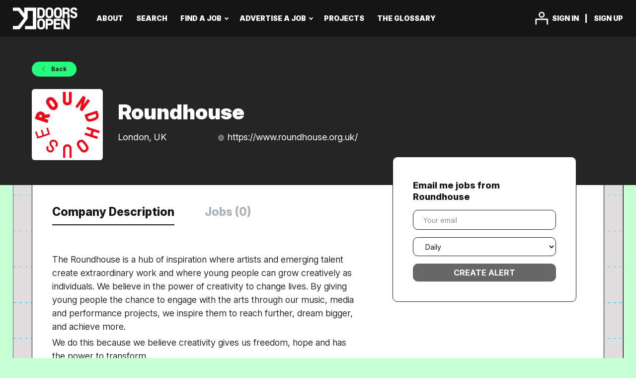

--- FILE ---
content_type: text/html;charset=utf-8
request_url: https://www.doorsopen.co/company/13511/roundhouse/
body_size: 28542
content:
<!DOCTYPE html>
<html lang="en">
<head>
    <meta charset="utf-8">
    <meta http-equiv="X-UA-Compatible" content="IE=edge">
    <meta name="viewport" content="width=device-width, initial-scale=1">
    <!-- The above 3 meta tags *must* come first in the head; any other head content must come *after* these tags -->

    <meta name="keywords" content="">
    <meta name="description" content="Jobs at Roundhouse on Doors Open">
    <meta name="viewport" content="width=device-width, height=device-height,
                                   initial-scale=1.0, maximum-scale=1.0,
                                   target-densityDpi=device-dpi">
    <link rel="alternate" type="application/rss+xml" title="Jobs" href="https://www.doorsopen.co/rss/">

    <title>Jobs at Roundhouse | Doors Open</title>

    <link href="https://cdn.smartjobboard.com/2025.09/templates/FlowDND/assets/styles.css" rel="stylesheet">
    <link href="https://www.doorsopen.co/templates/FlowDND/assets/style/styles.css?v=1767787424.0132" rel="stylesheet" id="styles">

    <link rel="icon" href="https://www.doorsopen.co/templates/FlowDND/assets/images/DO.png" type="image/x-icon" />
<link rel='canonical' href='https://www.doorsopen.co/company/13511/roundhouse/'>
<meta property="og:type" content="article" />
<meta property="og:site_name" content="Doors Open" />
<meta property="og:url" content="https://www.doorsopen.co/company/13511/roundhouse/" />
<meta property="og:title" content="Jobs at Roundhouse | Doors Open" />
<meta property="og:description" content="Jobs at Roundhouse on Doors Open" />
<meta property="og:image" content="https://www.doorsopen.co/files/pictures/Roundhouse-Logo-Red.jpg" />
<meta name="twitter:image" content="https://www.doorsopen.co/files/pictures/Roundhouse-Logo-Red.jpg">
<meta property="og:image" content="https://www.doorsopen.co/templates/FlowDND/assets/images/DO.png" />
<meta property="og:image" content="https://www.doorsopen.co/templates/FlowDND/assets/images/DO_LogoType-White.png" />
<script type="application/ld+json">{"@context":"https:\/\/schema.org","@type":"WebSite","url":"https:\/\/www.doorsopen.co","image":"https:\/\/www.doorsopen.co\/templates\/FlowDND\/assets\/images\/DO_LogoType-White.png","description":"Apply for the best music industry jobs on Doors Open. Learn more about the careers available and the skills you need to work in the industry.","keywords":"","name":"Doors Open","potentialAction":{"@type":"SearchAction","target":"https:\/\/www.doorsopen.co\/jobs\/?q={q}","query-input":"required name=q"}}</script>
            <!-- Global Site Tag (gtag.js) - Google Analytics -->
        <script async src="https://www.googletagmanager.com/gtag/js?id=UA-133352936-1"></script>
        <script>
            window.dataLayer = window.dataLayer || [];
            function gtag(){ dataLayer.push(arguments); }
            gtag('js', new Date());
                            gtag('config', 'UA-133352936-1', { 'anonymize_ip': true });
                                        gtag('config', 'UA-110320771-1', {
                    'anonymize_ip': true,
                    'dimension1': 'residentadvisorjobs.mysmartjobboard.com',
                    'dimension2': 'FlowDND'
                });
                    </script>
                    <script>
            
            !function(f,b,e,v,n,t,s){if(f.fbq)return;n=f.fbq=function(){n.callMethod?
                n.callMethod.apply(n,arguments):n.queue.push(arguments)};if(!f._fbq)f._fbq=n;
                n.push=n;n.loaded=!0;n.version='2.0';n.queue=[];t=b.createElement(e);t.async=!0;
                t.src=v;s=b.getElementsByTagName(e)[0];s.parentNode.insertBefore(t,s)}(window,
                document,'script','https://connect.facebook.net/en_US/fbevents.js');
            
            fbq('init', '2066947813393695');
            fbq('track', 'PageView');
        </script>
        <noscript><img height="1" width="1" style="display:none"
                       src="https://www.facebook.com/tr?id=2066947813393695&ev=PageView&noscript=1"
            /></noscript>
    <script>
    </script>    <style type="text/css">/*$jobs_number jobs found in $location*/
/*$resumes_number resumes found*/
/*$jobs_number $keywords jobs found in $location*/
/*$jobs_number $keywords jobs found*/

@import url('https://fonts.googleapis.com/css2?family=Inter:ital,opsz,wght@0,14..32,100..900;1,14..32,100..900&display=swap');
@import url('https://use.fontawesome.com/releases/v5.13.1/css/all.css');


:root {
  --h1-size: 56px;
  --h2-size: 42px;
  --h3-size: 32px;
  --h4-size: 23px;
  --h5-size: 18px;
  --h6-size: 16px;
  
  --h1-weight: 900;
  --h2-weight: 900;
  --h3-weight: 800;
  --h4-weight: 800;
  --h5-weight: 800;
  --h6-weight: 700;
  
  --body1-size: 20px;
  --body2-size: 14px;
  
  --body-weight: 350;
  --body-weight: 350;
  --body-weight: 350;
  --body-weight: 350;
   
  --black: #151515;
  --white: #FFFFFF;
  --dark-grey: #757575;
  --grey: #DFDDDD;
  --neon-green: #24FC7C;
  --pale-green: #C7FFD4;  
  --neon-blue: #83FFFC;
  --sky-blue: #D3FEFD;
  --neon-pink: #FF90E0;
  --light-pink: #FCDEFC;
  
  --section-max-width: 90vw;
  --section-width: 96%;
  --section-width-sub: 1000px;
  
  --padding-xl: 120px;
  --padding-l: 80px;
  --padding-m: 60px;
  --padding-s: 40px;
  --padding-xs: 30px;
  
  --border-weight: 1px;
  --border-radius: 10px;
  --border-radius-sm: 5px;

  --card-size: 400px;

  --outer-box: 96%;
  --inner-box: 90%;

  --nav-l: 44px;
  --nav-m: 30px;

  --nav-l-top: 13px;
  --nav-m-top: 4px;
} 


/**** DROP DOWN WIDGET ON BUILDER ****/
.dropdown.open ul.dropdown-menu {
    left: 0;
}

div.st-btn.st-last[data-network="pinterest"] {
    display: none!important;
}

.body__inner .container {
    width: var(--inner-box);
    max-width: 1000px;
}

.navbar .container,
.footer .container,
.details-header .container,
.container.container--small.full-applicants {
    max-width: 1400px!important;
}

.container.container--small.full-applicants :is(.container, .applicants) {
    max-width: 1300px;
}

.full-applicants,
.full-applicants .container,
.products-widgets .container.widget__text-block, /* Pricing */
.widgets__container[data-name="page_240_top"] .widget__text-block, /* About */
.display-item .container,
.blog.blog-with-categories .container.container--small .row {
    max-width: 1200px;
}



/**** Default ****/

.navbar>.container .navbar-brand, .navbar>.container-fluid .navbar-brand {
    margin: 0;
}

.logo {
    width: max-content;
}

.logo,
.logo .logo__text,
div#navbar-collapse  {
    margin: 0;
    padding: 3px 0;
}

.row {
    margin-left: auto;
    margin-right: auto;
}


.container,
.section .container-fluid {
    padding: 0; /* Default Padding Side Listing Box(Featured Jobs)*/
}


.form.form__modal {
    background: transparent;
}

h1, h2, h3, h4, h5, h6, p, a, body {
    font-family: "Inter", sans-serif !important;
    line-height: 1.3!important;
    color: var(--black);
    text-wrap: pretty;
    margin: 0 0 5px;
}

dl, ol, ul {
    margin-bottom: 5px;
}

b, strong {
    font-weight: 800!important;
}

body, body.body__inner {
    background: none;
    background-color: var(--pale-green);
    position: relative;
    height: auto;
}

.search-header{
    display: none;
}

.link, a {
    font-size: var(--h6-size);
    font-weight: bold;
}

h1, .h1 {
    font-size: var(--h1-size);
    font-weight: var(--h1-weight);
}

h2, .h2 {
    font-size: var(--h2-size);
    font-weight: var(--h2-weight);
}

h3, .h3 {
    font-size: var(--h3-size);
    font-weight: var(--h3-weight);
}

h4, .h4 {
    font-size: var(--h4-size);
    font-weight: var(--h4-weight);
}

h5, .h5 {
    font-size: var(--h5-size);
    font-weight: var(--h5-weight);
}

h6, .h6 {
    font-size: var(--h6-size);
    font-weight: var(--h6-weight);
}

p, .p {
    font-size: var(--h5-size);
    font-weight: var(--body-weight);
}




/**** General ****/
section.main-sections.listing__featured,
section.main-sections.main-sections__listing__latest.listing__latest {
    background-color: transparent;
}
.section[data-type="job_list"] > div {  /** Section Grey Part - Main Containers**/
/*    width: var(--section-width);*/
    margin: 0 auto;
}

.details-body.details-body__search.row{ /** Section Grey Part - Job finder **/
    padding: var(--padding-m) 0;
}

.section[data-type="job_list"]:nth-child(3) > div.search-results {
    border-bottom: 0px;
}


.container {
    width: var(--inner-box);
    max-width: 1300px;
}

body:not(.body__inner) .container:not(.long) {
    max-width: 100%;
}




.container.container-fluid:not(.navbar .container.container-fluid),
.container.container-fluid.listing,
.container.widget__text-block:not(.widgets__container[data-name="page_240_top"] .container):not(.products-widgets .container.widget__text-block)
 { 
    width: var(--inner-box);
    max-width: 1000px!important;
}


.page-row.page-row-expanded.static-pages__wrapper .container.container--small {
    display: none;
}

.container.container--small.static-pages__contact {
    display: block !important;
    border-top: none;
}

.display-item .container {
    padding: 0;
}

.details-body, .details-body__search {
    margin-top: 0;
}

.listing__title{
    z-index: 1;
}



/**** Background image ****/

body:before {
    content: "";
    position: fixed;
    display: block;
    top: 0;
    left: 50%;
    transform: translateX(-50%);
    background: var(--grey);
    background-image: url(https://residentadvisorjobs.mysmartjobboard.com/files/userfiles/Bg-grid-blue.png) !important;
    background-size: cover;
    background-position: center;
    background-repeat: no-repeat;
    width: var(--outer-box);
    max-width: 1400px;
    height: 100%;
    z-index: -7;
    border-left: var(--border-weight) var(--black) solid;
    border-right: var(--border-weight) var(--black) solid;
}


/*.main-banner,
.section[data-type="job_list"] > div,
div[data-name="Blog Articles"],
.widgets__container[data-name="page_604_top"] > div:first-child,
div[data-name="main"] .section[data-type="text"]:nth-last-child(2),
.details-body.details-body__search.row,
.widgets__container[data-name="page_591_top"],
.widgets__container[data-name="page_605_top"] > div:first-child,
.widgets__container[data-name="page_604_top"] > div:first-child,
.widgets__container[data-name="page_604_bottom"] section.main-sections.main-sections__featured-companies {
    background: url(https://residentadvisorjobs.mysmartjobboard.com/files/userfiles/Bg-grid-blue.png)!important;
    background-size: cover!important;
    background-position: center!important;
    background-attachment: fixed!important;
    background-color: var(--grey)!important;
}*/


.main-banner:before {
    background: url(https://residentadvisorjobs.mysmartjobboard.com/files/userfiles/pattern-set-1-1.png);
    content: "";
    top: 0;
    left: 50%;
    transform: translateX(-50%);
    display: block;
    position: absolute;
    width: var(--inner-box);
    max-width: 1400px;
    height: 100%;
    background-size: 100%;
    background-position: center;
    background-repeat: repeat-y;
    z-index: -5;
}

div[data-name="Blog Articles"]:before {
    background: url(https://residentadvisorjobs.mysmartjobboard.com/files/userfiles/pattern-set-1-2.png);
    content: "";
    top: 0;
    left: 50%;
    transform: translateX(-50%);
    display: block;
    position: absolute;
    width: var(--inner-box);
    max-width: 1400px;
    height: 100%;
    background-size: 100%;
    background-position: center;
    background-repeat: repeat-y;
    z-index: -5;
}

div[data-name="page_605_top"] div[data-name="Blog Articles"]:before {
    background: url(https://residentadvisorjobs.mysmartjobboard.com/files/userfiles/pattern-set-2-2.png);
    content: "";
    top: 0;
    left: 50%;
    transform: translateX(-50%);
    display: block;
    position: absolute;
    width: var(--inner-box);
    max-width: 1400px;
    height: 100%;
    background-size: 100%;
    background-position: center;
    background-repeat: repeat-y;
    z-index: -5;
}

.widgets__container[data-name="page_605_top"] > div:first-child:before, .widgets__container[data-name="page_604_top"] > div:first-child:before {
    background: url(https://residentadvisorjobs.mysmartjobboard.com/files/userfiles/pattern-set-2-1.png);
    content: "";
    top: 0;
    left: 50%;
    transform: translateX(-50%);
    display: block;
    position: absolute;
    width: var(--inner-box);
    max-width: 1400px;
    height: 100%;
    background-size: 100%;
    background-position: center;
    background-repeat: repeat-y;
    z-index: -5;
}

.with-banner__products:after {
    content: ""; 
    top: 0;
    left: 50%;
    transform: translateX(-50%);
    display: block; 
    position: absolute;
    width: var(--inner-box);
    max-width: 1400px;
    height: 100%;
    background: url(https://residentadvisorjobs.mysmartjobboard.com/files/userfiles/pattern-set-4-1.png);
    background-size: 100%;
    background-position: center;
    background-repeat: repeat-y; 
    z-index: -5;
}


  



/**** Button Setting ****/


.btn {
    font-size: 16px;
    min-width: 150px;
    line-height: 1.3;
    font-weight: var(--h6-weight);
}

.btn__orange, .social-registration__imis, .btn__danger {
    padding: 9px 15px;
}

.btn__white {
    border-radius: var(--border-radius);
    border: var(--border-weight) var(--black) solid;
}

.btn__white:hover {
    border-radius: var(--border-radius);
    border: var(--border-weight) var(--black) solid;
}

button[data-target="#delete-profile"],
a.btn.btn__orange.btn__bold.listing-delete,
div#confirm-delete .modal-body .form-group.form-group__btns.text-center a.btn.btn__orange.btn__bold  {
    background-color: var(--neon-pink);
    border: var(--border-weight) var(--black) solid;
    color: var(--black);
}

button[data-target="#delete-profile"]:hover,
a.btn.btn__orange.btn__bold.listing-delete:hover,
div#confirm-delete .modal-body .form-group.form-group__btns.text-center a.btn.btn__orange.btn__bold:hover  {
    background-color: var(--neon-pink);
    border: var(--border-weight) var(--black) solid;
    color: var(--black);
}

button[data-target="#delete-profile"]:focus,
a.btn.btn__orange.btn__bold.listing-delete:focus,
div#confirm-delete .modal-body .form-group.form-group__btns.text-center a.btn.btn__orange.btn__bold:focus {
    background-color: var(--neon-pink);
    border: var(--border-weight) var(--black) solid;
    color: var(--black);
}


.load-more[disabled], .load-more{
    max-width: none;
}

.view-all {
    padding-top: var(--padding-s);
    padding-bottom: var(--padding-xl);
}

.view-all__btn {
    font-size: var(--h5-size);
    font-weight: var(--h5-weight);
    display: inline-flex;
    width: auto;
    height: auto;
    padding: 10px 40px;
    border: none;
    border-radius: var(--border-radius);
    color: var(--white);
    background-color: var(--black);
}

a.view-all__btn.load-more.btn.btn__white,
a.btn.view-all__btn.btn__white:hover {
    background-color: var(--black);
    color: var(--white);
    box-shadow: none;
    border: 0;
}

button.load-more.btn.btn__white {
    width: max-content;
    background-color: var(--black);
    color: var(--white);
    border: none;
    border-radius: var(--border-radius);
    margin-top: var(--padding-s);
}

input[type="submit"]:not(.btn__submit-modal) {
    border-radius: var(--border-radius);
    width: max-content;
}

.search-results.my-account-listings.col-xs-12.my-account-listings-full .form-group__btn > a.btn.btn__orange.btn__bold {
    border: var(--border-weight) var(--black) solid;
    background-color: var(--neon-green);
    color: var(--black);
}







/**** Nav Bar ****/
a.navbar__link.navbar__login::before { /**** Sign in Icon ****/
    content: "";
    display: inline-block;
    width: 38px;
    height: 38px;
    position: absolute;
    left: -40px;
    top: 48%;
    transform: translateY(-50%);
    filter: invert(1) brightness(5000%);
    background-image: url(https://residentadvisorjobs.mysmartjobboard.com/files/userfiles/Icon%20-%20Account.png);
    background-repeat: no-repeat;
    background-size: contain;
}

/*.navbar .navbar-right .navbar__item .navbar__link.btn__blue::before { 
    content: "";
    position: absolute;
    width: 3px;
    height: 100%;
    display: inline-block;
    background-color: var(--white);
    left: -16px;
    pointer-events: none;
}*/

ul.nav.navbar-nav.navbar-right li.navbar__item:first-child a:after { 
    content: "";
    position: absolute;
    width: 3px;
    height: 100%;
    display: inline-block;
    background-color: var(--white);
    right: -16px;
    pointer-events: none;
}

.nav>li>a {
    padding: 0;
}

div#navbar-collapse {
    padding: 0;
}

.navbar .navbar-right .navbar__item:first-child .navbar__link {
    padding-bottom: 0;
    margin: 0;
}
.navbar .navbar-right .navbar__item:not(.navbar__item__filled) {
    margin-top: 0;
    margin-right: 30px;
}

.navbar .navbar-right .navbar__item:first-child .navbar__link:hover {
    color: var(--white);
}

.logo.navbar-header, a.logo__text.navbar-brand {
    height: var(--nav-l)!important;
    padding: 0;
}

a.logo__text.navbar-brand {  /* Nav Bar Logo Default */
    margin: 0;
    padding: 0;
}

div#navbar-collapse div li,
div#navbar-collapse div li a{
    line-height: 1!important;
}

.navbar .visible-md.visible-lg, .navbar .navbar-left{ /* Nav Bar Left Default */
    margin: 0;
    padding: 0;
}

.navbar .navbar-right,
.navbar .navbar-right .navbar__item .navbar__lin,
.navbar .navbar-right .navbar__item .navbar__link.btn__blue { /* Nav bar Right Default */
    background: transparent;
    padding: 0;
    margin: 0;
    height: auto;
}

.navbar .navbar-left{ /* Nav Bar Left Height Setting */
    margin-top: var(--nav-l-top);
}

.navbar .navbar-right{ /* Nav Bar Right Height Setting */
    display: flex;
    align-items: center;
    margin-top: var(--nav-l-top);
}

div#navbar-collapse .nav>li>a,
div#navbar-collapse .navbar, 
div#navbar-collapse .navbar .navbar-right .navbar__item .navbar__link { /**** Nav Menu Font Setting ****/
    font-weight: 900;
    font-size: var(--body2-size);
}


ul.dropdown-menu span { /* Nav Mnue Font Setting - Dropdown */
    font-weight: 900;
    font-size: var(--body2-size);
}

.navbar .navbar-right .navbar__item .navbar__lin,
.navbar .navbar-right .navbar__item .navbar__link.btn__blue:hover {
    background-color: transparent;
    color: var(--white);
}

.navbar .navbar-left>.navbar__item{
    padding: 0;
    margin-right: 20px;
}

.navbar .navbar-left .navbar__item.dropdown>.navbar__link:after{
    border-width: 2px 2px 0 0;
    margin-left: 4px;
}

.navbar .navbar-left .navbar__item .navbar__link span{
    border-bottom: 0;
    padding: 0 3px;
}

.navbar .navbar-left .navbar__item.dropdown>.dropdown-menu .navbar__item.active span{
    padding-bottom: 0;
}

.navbar .navbar-left .navbar__item.active>.navbar__link span:not(ul.dropdown-menu span) {
    border-bottom: 0;
    padding: 0 3px;
    background: var(--neon-green);
    color: var(--black);
}




button#quick-search, 
a.btn.view-all__btn.btn__white,
input.btn__submit-modal.btn.btn__orange.btn__bold
{
    text-transform: uppercase!important; 
}

nav.navbar.navbar-default {
    position: relative;
    background: var(--black);
    min-height: 0;
    height: auto;
} 

nav .container.container-fluid {
    width: var(--outer-box);
    margin: 15px auto;
}


nav span, nav .navbar__link {
    text-transform: uppercase;
    font-weight: 900;
}


.navbar .navbar-nav .navbar__item .navbar__link {
    margin-bottom: 3px;/* Space with Hover bar */
    width: auto;
    display: inline-block;
    -webkit-transition: color 0.2s ease-in;
    -moz-transition: color 0.2s ease-in;
    -o-transition: color 0.2s ease-in;
    transition: color 0.2s ease-in;
}

.navbar .navbar-left .navbar__item .navbar__link:hover {
    color: var(--white);
}


ul.dropdown-menu{
    width: 220px;
}
ul.dropdown-menu .navbar__item::after,
ul.nav.navbar-nav.navbar-right .navbar__item::after {
    width: 0%;
    display: none;
}

ul.dropdown-menu .navbar__link:hover {
    color: var(--neon-green);
}

.navbar .navbar-left ul.dropdown-menu .navbar__item.active>.navbar__link span,
.navbar .navbar-left .navbar__item.dropdown>.dropdown-menu .navbar__item.active span {
    border-bottom: none;
    background: transparent;
}

.navbar .navbar-left .navbar__item.dropdown>.dropdown-menu {
    border: none;
    border-radius: 0px;
    margin-left: 0px;
    -webkit-box-shadow: none;
    -moz-box-shadow: none;
    -o-box-shadow: none;
    -ms-box-shadow: none;
    box-shadow: none;
    background-color: transparent;
    padding: 5px 0;
}

.dropdown-menu li.navbar__item {
    background-color: var(--neon-green);
    width: max-content;
}


.navbar .navbar-left .navbar__item.dropdown>.dropdown-menu .navbar__link{
    color: var(--black);
    padding: 1px 5px;
    margin: 0;
}

.navbar .navbar-left .navbar__item.dropdown>.dropdown-menu:before,
.navbar .navbar-left .navbar__item.dropdown>.dropdown-menu:after {
    display: none;
}







/**** HOME PAGE - Front Banner ****/

.main-banner__wrapper .container {
    max-width: var(--section-width)!important;
    padding: 0;
}

.main-banner {
    height: 500px;
    margin: 0 auto;}

.main-banner__head div {
    display: flex;
    justify-content: center;
}

.main-banner__head {
    color: var(--black);
    margin-top: 0;
}

.main-banner__wrapper {
    display: flex;
    align-items: center;
}
.main-banner__head h1 {
    width: max-content;
    font-size: 64px;
    font-weight: var(--h1-weight);
    color: var(--black);
    background-color: var(--neon-blue);
    line-height: 1!important;
    margin-bottom: 0;
}

.main-banner__head h1:first-child {
    padding: 5px 7px 5px 10px;
}

.main-banner__head h1:last-child {
    padding: 5px 10px 5px 7px;
}

.main-banner__head h3 {
    margin: var(--padding-s) auto 0;
    width: 80%;
}


/**** HOME PAGE - Search Bar ****/

.section[data-name="Search Form"] :is(.form-group.form-group__input, .form-group.form-group__btn){
    padding: 0;
}


form.form-inline.row {
    display: flex;
    justify-content: space-between;
}

form.form-inline.row::before,
form.form-inline.row::after {
    display: none;
}

body:not(.body__inner) .quick-search__frontpage .quick-search__wrapper,
.quick-search__frontpage .quick-search__wrapper{
    margin-top: auto;
}

.quick-search__frontpage {
    border-bottom: var(--border-weight) var(--black) solid;
    background-color: var(--pale-green);
}

div[data-name="main"] .section .quick-search__frontpage {
    border-top: var(--border-weight) var(--black) solid;
    background: var(--pale-green);
}

.container.container-fluid.quick-search {
    margin: 0 auto;
    padding: var(--padding-xs) 0;
}

.search-results__top.search-results__top-company.clearfix{
    text-align: center;
}

.search-results__top.search-results__top-company.clearfix h1 {
    font-size: var(--h2-size);
    font-weight: var(--h2-weight);
    background-color: var(--black);
    color: var(--white);
    padding: 0 10px;
    display: inline-block;
    margin-top: 40px;
    margin-bottom: 80px;
    position: relative;
}

.search-results__top.search-results__top-company.clearfix h1::before {
    content: "Every company currently hiring on Doors Open.";
    position: absolute;
    top: 60px;
    left: 50%;
    transform: translateX(-50%);
    width: 100%;
    text-align: center;
    color: var(--black);
    font-size: var(--h5-size);
    font-weight: var(--body-weight);
}

.btn__orange, .social-registration__imis, .btn__blue, .btn__danger, .form-control, .quick-search .form-control, input.btn__submit-modal.btn.btn__orange.btn__bold,
.form .ui-multiselect {
    border-radius: var(--border-radius);
}

.form-control, .quick-search .form-control, .form .ui-multiselect  {
    border: var(--border-weight) var(--black) solid;
    padding-left: 20px;
}

.quick-search__find {
  padding: 0 12px;
}

.quick-search__inner-pages .quick-search__wrapper{
    margin: 0;
    padding: 0;
}


.quick-search__inner-pages {
    border-bottom: var(--border-weight) var(--black) solid;
    background-color: var(--pale-green);
}

.quick-search__inner-pages.hidden-xs-480 .container.container-fluid.quick-search{
    padding: 30px 0;
    margin: 0 auto;
}

.quick-search__inner-pages.hidden-xs-480 form.form-inline.row {
    display: flex;
    justify-content: space-between;    
}

input::placeholder  {
    font-family: "Inter", sans-serif !important;
    font-weight: 300!important;
    letter-spacing: 0px!important;
    color: var(--dark-grey)!important;
}

.quick-search input::placeholder, .form {
    text-transform: uppercase;
}

.quick-search .input-clear {
    top: 10px;
}




/**** HOME PAGE - Featured Jobs ****/

/*@media (min-width: 1200px) {
    .container {
        width: 100%;
    }
}*/

.main-sections__listing__latest {
    border-top: none;
}

.section[data-type="job_list"] > div:first-child {
    border-bottom: var(--border-weight) var(--black) solid;
}


.main-sections.listing__featured {
    padding: var(--padding-xl) 0;
}

.main-sections__listing__latest.listing__latest {
    padding-top: var(--padding-xl);
}

.listing-item, 
.section[data-name="Job Alert Form"] .alert__form {
  box-shadow: none;
  border-radius: var(--border-radius);
  border: var(--border-weight) var(--black) solid;
}

.search-results .listing-item__featured {
    background: var(--white);
    border: var(--border-weight) var(--black) solid;
}

.search-results .listing-item__featured:before{
    background: var(--neon-blue);
}

.media-body {
    vertical-align: middle;
}

.listing-item {
  margin-bottom: 10px;
}

.listing__title {
    font-size: var(--h2-size);
    font-weight: var(--h2-weight);
    padding: 0 10px;
    margin-bottom: var(--padding-s);
    display: inline-flex;
    color: var(--white);
    background-color: var(--black);
}

.listing-item__logo {
    min-width: 180px;   
    width: 180px;
    height: 180px;
}

.listing-item__logo .media-object:not(.profile__img) {
    max-width: 145px;
    max-height: 145px;
}
  
.listing-item__title a{
    font-size: var(--h4-size);
    font-weight: var(--h4-weight);
    text-wrap: pretty;
}

.listing-item__date, .listing-item__employment-type {
    font-size: var(--h6-size);
    font-weight: var(--body-weight);
    margin-bottom: 0;
}


.listing-item__desc, .listing-item__info {
    color: var(--black);
    font-size: var(--h6-size);
    font-weight: var(--body-weight);
    line-height: 1.3;
}

.listing-item__desc {
    display: -webkit-box;
    -webkit-box-orient: vertical;
    -webkit-line-clamp: 3;
    line-clamp: 3;
}

.listing-item__info--item:before{
    display: none;
}
.listing-item__info--item{
    margin-right: 100px;    
}
.save-job:before {
    background-color: var(--black);
}

.listing-item__desc, .listing-item .field-type--text {
    max-height: 74px;
}

.listing-item__title a:hover {
    color: var(--black);
}


/**** HOME PAGE - Featured Companies ****/


.main-sections__featured-companies{
    text-align: center;
    padding: var(--padding-xl) 0;
}

.featured-companies__title {
    font-size: var(--h2-size);
    font-weight: var(--h2-weight);
    background-color: var(--black);
    color: var(--white);
    padding: 0 10px;
    display: inline-block;
    margin-top: 0;
    margin-bottom: var(--padding-s);
}

.search-results__companies .featured-company {
    margin: 0;
}

.featured-companies .featured-company>a {
    -webkit-box-shadow: none;
    box-shadow: none;
    border: var(--border-weight) var(--black) solid;
}

.featured-companies__slider--prev {
    left: -60px;
}

.featured-companies__slider--next {
    right: -60px;
}

.featured-companies__slider--arrows {
    border-radius: 56px;
    opacity: 100;
    filter: invert(1);
    top: 55%;
}


/**** HOME PAGE - Text Block ****/

.section[data-type="text"] {
    border-top: var(--border-weight) var(--black) solid;
}

.widget__text-block.container { /* Actually other text boxes */
    padding: var(--padding-xl) 0;
}




/**** HOME - Text Box ****/
.widgets__container[data-name="main"] .section[data-type="text"]:nth-of-type(4) {
    border-bottom: var(--border-weight) var(--black) solid;
    background: var(--pale-green)!important;
}

.widgets__container[data-name="main"] .section[data-type="text"]:nth-of-type(4) > .widget__text-block {
    max-width: 1000px!important;
    padding-left: var(--padding-m);
    padding-right: var(--padding-m);
}


/**** HOME PAGE - Blog Post ****/

div[data-name="Blog Articles"] {
    margin: 0 auto;
}


.section .blog.posts-list {
    display: flex;
    flex-direction: column;
    align-items: flex-start;
    margin: 0;
    padding: var(--padding-xl) 0;
}


.section .blog__list {
    display: grid;
    grid-template-columns: repeat(3, 1fr);
    gap: 10px;
    padding-bottom: var(--padding-s);
}

.section .blog__list .listing-item__blog{
    margin: 0;
    width: 100%;
}

.blog .listing-item__blog {
    flex-grow: 0;
}


.blog .listing-item__blog .media-top.listing-item__logo{
    height: 200px
}

.blog .listing-item__blog .media-body{
    height: 450px;
}
.blog .listing-item__blog .media-body .listing-item__desc{
    max-height: 92px;
}

.blog .listing-item__blog .listing-item__read-more {
    padding: 0 20px 26px 20px;
}

.blog .listing-item__blog .listing-item__read-more a{
    font-size: var(--h6-size);
    font-weight: var(--body-weight);
    border: var(--border-weight) var(--black) solid;
    padding: 3px 25px;
    border-radius: var(--border-radius-sm);
}

.blog .listing-item__blog .media-body .listing-item__title a{
    color: var(--black);
    font-size: var(--h4-size);
    font-weight: var(--h4-weight);
    text-wrap: pretty;
}

.blog .listing-item__blog .listing-item__desc{
    color: var(--black);
    font-size: var(--h6-size);
    font-weight: var(--body-weight);
    line-height: 1.3;
}

.blog .listing-item__blog .blog__content--comment a, .blog .listing-item__blog .blog__content--date{
    color: var(--black);
    font-size: var(--body2-size);
    font-weight: var(--body-weight);
}

.blog .listing-item__blog .listing-item__read-more a:focus, .blog .listing-item__blog .listing-item__read-more a:hover {
    opacity: 1;
}


/**** HOME PAGE - Supporters ****/

section#main-custom-supporter {
    margin: 0 auto;
    padding: var(--padding-xl) 0;
    border-top: var(--border-weight) var(--black) solid;
}

.custom-supporter-icons {
    display: grid;
    grid-template-columns: repeat(3, 1fr);
    gap: 20px;
    max-width: 750px;
    margin: 0 auto;
}

.custom-supporter-container {
    width: 90%;
    max-width: 1000px;
    margin: 0 auto;
}

.custom-supporter-title {
    font-size: var(--h2-size);
    font-weight: var(--h2-weight);
    padding: 0 10px;
    margin-bottom: var(--padding-s);
    display: inline-flex;
    color: var(--white);
    background-color: var(--black);
}

div[data-name="main"] .section[data-type="text"]:nth-last-child(2) {
    margin: 0 auto;
}


/**** HOME PAGE - Alert Form ****/
.alert__block{
    vertical-align: top;
}

.alert__block:not(.alert__block-form):first-child{
    margin-top: 5px;
    margin-right: 1%;
}
.alert__block:not(.alert__block-form) {
    width: 48.9%;
}

section.main-sections.main-sections__alert.alert {
    border-radius: 0;
    width: 100%;
    background-color: var(--pale-green);
    border-top: var(--border-weight) var(--black) solid;
    padding: var(--padding-xl) 0; 
}

form.well.alert__form.form.with-captcha {
    margin-top: 0;
}

.alert__form {
  padding: 40px 50px;
}

.form .form-group {
    margin-bottom: 15px;
}
.form .form-group:last-child {
    margin-top: 15px;
    margin-bottom: 0;
    width: 100%;
    float: none;
}

.alert__block.alert__block-form .form .form-group:last-child {
    width: 70%;
}

.alert h4{
    color: var(--white);
    background: var(--black);
    font-size: var(--h3-size);
    font-weight: var(--h3-weight);
    display: inline-block;
    padding: 0 7px;
    margin-bottom: calc(var(--padding-xs) - 7px);
    text-wrap: nowrap;
}
.alert p{
    font-size: var(--h5-size);
    font-weight: var(--body-weight);
}


/**** Sign In or Register to save jobs ****/

.modal-dialog{
    max-width: 600px;
}

.modal-dialog .modal-content {
    padding: 60px 40px;
}

h4.modal-title.apply-sign-in p {
    display: inline;
    font-size: 30px;
    font-weight: var(--h4-weight);
    color: var(--white);
    background-color: var(--black);
    padding: 0 5px;
    margin-bottom: 20px;
}
h4.modal-title.apply-sign-in .my-account-list{
    margin-top: 20px;
}

.form-group.login-help.text-center > div a {
    font-size: var(--body2-size);
}


/********** ABOUT PAGE SETTING **********/


.widgets__container[data-name="page_240_top"] .section:before {
    content: "";
    position: absolute;
    width: 100%;
    top: 0;
    left: 0;
    height: 100%;
    display: block;
    background: var(--sky-blue);
    z-index: -10;
}

.widgets__container[data-name="page_240_top"] .quick-search__frontpage  {
    display: none;
}

.widgets__container[data-name="page_240_top"] .main-banner{
    height: auto;
}

.widgets__container[data-name="page_240_top"] .main-banner .main-banner__head{
    padding: var(--padding-xl) 0;
    display: flex;
    max-width: 1100px;
    flex-wrap: wrap;
    margin: 0 auto;
    justify-content: center;
    align-items: center;
}

.widgets__container[data-name="page_240_top"] .main-banner h2 {
    font-size: var(--h2-size);
    font-weight: var(--h2-weight);
    text-transform: uppercase;
    margin: 0;
    background-color: var(--neon-green);
    display: inline-block;
    padding: 0 10px;
    width: max-content;
}

.widgets__container[data-name="page_240_top"] .section[data-type="text"] {
    border-bottom: none;
}

.widgets__container[data-name="page_240_top"] .widget__text-block {
    text-align: center;
    width: var(--outer-box);
    max-width: 1400px;/*Exception for Outer Box */
    border-left: var(--border-weight) var(--black) solid;
    border-right: var(--border-weight) var(--black) solid;
}

.widgets__container[data-name="page_240_top"] h3 {
    display: inline-block;
    color: var(--white);
    background-color: var(--black);
    padding: 0 7px;
    width: max-content;
}

.widgets__container[data-name="page_240_top"] div[data-name="Text"] {
    background: var(--sky-blue)!important;
}

.widgets__container[data-name="page_240_top"] div[data-name="Text"] p {
    max-width: 900px;
    margin: 0 auto;
    padding: 0 var(--padding-m);
}



/**** I AM AN EMPLOYER + JOB SEEKER ****/

.widgets__container[data-name="page_605_top"] .widget__text-block,
.widgets__container[data-name="page_604_top"] .widget__text-block {
    text-align: center;
}
.widgets__container[data-name="page_605_top"] h2,
.widgets__container[data-name="page_604_top"] h2,
.custom-testimonial-container h2 {
    display: inline-block;
    font-size: var(--h2-size);
    font-weight: var(--h2-weight);
    color: var(--white);
    background-color: var(--black);
    padding: 0 10px;
    margin-bottom: var(--padding-xs);
}

.widgets__container[data-name="page_605_top"] h3,
.widgets__container[data-name="page_604_top"] h3 {
    font-size: var(--h3-size);
    font-weight: var(--h3-weight);
    margin-bottom: 20px;
}

.widgets__container[data-name="page_605_top"] .widget__text-block p:last-of-type,
.widgets__container[data-name="page_604_top"] .widget__text-block p:last-of-type {
    background-color: var(--white);
    padding: var(--padding-m);
    font-weight: bold;
    border-radius: var(--border-radius);
    border: var(--border-weight) var(--black) solid;
    text-wrap: pretty;
}

.widgets__container[data-name="page_605_top"] > div:first-child,
.widgets__container[data-name="page_604_top"] > div:first-child {
    margin: 0 auto;
    border: none;
}

.widgets__container[data-name="page_604_top"] > div:first-child {
    border-bottom: var(--border-weight) var(--black) solid;
}

.widgets__container[data-name="page_604_bottom"] .section[data-type="featured_companies"] {
    border-top: var(--border-weight) var(--black) solid;
}

.widgets__container[data-name="page_604_bottom"] section.main-sections.main-sections__featured-companies {
    margin: 0 auto;
}

.widgets__container[data-name="page_604_top"] .section[data-type="job_list"] > div {
    border-bottom: none;
}

.custom-testimonial-container {
    padding: var(--padding-xl) 0;
    text-align: center;
    border-bottom: var(--border-weight) var(--black) solid;
}

.custom-testimonial-container > div > div {
    width: var(--inner-box);
    max-width: 1000px;
    margin: 0 auto;    
}

.custom-testimonial-container .es-review-background-container {
    border-radius: var(--border-radius);
    background-color: var(--white);
    border: var(--border-weight) var(--black) solid;
}

.es-review-content-text div {
    font-size: var(--body1-size);
    font-weight: var(--body-weight);
    line-height: 1.3!important;
}

.custom-testimonial-container .es-review-content-control-open {
    font-size: var(--body1-size);
    font-weight: 500;
}

.custom-testimonial-container .ArrowControl__ArrowControlContainer-sc-ps7sz3-0.jeSnNy {
    box-shadow: none!important;
    border: var(--border-weight) var(--black) solid;
}

.custom-testimonial-container .Carousel__CarouselArrowControlContainer-sc-f2ox7y-8.ldZdCm {
    margin-right: -16px!important;
}

.custom-testimonial-container .Carousel__CarouselArrowControlContainer-sc-f2ox7y-8.iqPsnt {
    margin-left: -16px!important;
}


/**** PRICING PAGE ****/


.product-item-wrap, .product-item-wrap:nth-child(2n), .product-item-wrap:nth-child(3n) {
    -webkit-flex: none;
    flex: none;
    width: 100%;
}

.page-row.page-row-expanded .container.container--small.with-banner__products .products-widgets {
    margin: 0 auto;
}

.page-row.page-row-expanded .container.container--small.with-banner__products {
    padding-bottom: var(--padding-xl);
    background-color: transparent!important;
}
.page-row.page-row-expanded .container.container--small.with-banner__products::before {
    display: none;
}

.page-row.page-row-expanded .container.container--small.with-banner__products .section[data-type="text"] {
    border-top: none;
}

.page-row.page-row-expanded .container.container--small.with-banner__products .container.widget__text-block {
    padding: var(--padding-m);
    background-color: var(--white);
    border: var(--border-weight) var(--black) solid;
    border-radius: var(--border-radius);
    margin-bottom: var(--padding-s);
    width: auto;
}

.page-row.page-row-expanded .container.container--small.with-banner__products .well.product-item{
    display: flex;
    flex-direction: column;
    justify-content: space-between;
    padding: var(--padding-s);
    border-radius: var(--border-radius);
    background-color: var(--white);
    -webkit-box-shadow: none;
    -ms-box-shadow: none;
    -moz-box-shadow: none;
    box-shadow: none;
    border: var(--border-weight) var(--black) solid;
}

.product-items-wrapper {
    display: grid;
    grid-template-columns: repeat(3, 1fr);
    gap: 20px;
    max-width: none;
}

.product-items-wrapper:before {
    display: none;
}

.product-item {
    margin: 0;
    height: 100%;
}



.product-item-wrap:not(.product-item-wrap:nth-child(3n)) .well.product-item {
    margin-right: 0px;
}

.title__pricing{
    margin-top: 0;
}

.product-item__description {
    color: var(--black);
    padding-bottom: 160px;
}

.product-item .form {
    bottom: var(--padding-s);
}

.product-item__description.content-text p {
    font-size: var(--h6-size);
    font-weight: var(--body-weight);
    margin-bottom: 10px;
}

.product-item__title {
    font-size: var(--h3-size);
    font-weight: var(--h3-weight);
    color: var(--black);
}

.product-item__price{
    background: transparent;
}


/**** JOB FINDER PAGE SETTING ****/


.details-body.details-body__search.row h1.search-results__title.col-sm-offset-3.col-xs-offset-0 {
    font-weight: 900;
    text-transform: uppercase;
    text-align: center;
    background: var(--light-pink);
    padding: 0 10px;
    color: var(--black);
    font-size: var(--h2-size);
    float: right;
    width: max-content;
    margin: 0 0 20px 0;
}


.quick-search .form-group__input {
    padding: 0;
}

.quick-search .form-group__btn {
    padding: 0;
}

.refine-search__wrapper.show .quick-search__inner-pages.visible-xs-480 {
    border: none;
}

input[value="Create alert"] {
    line-height: 1;
}

.alert__form-search label {
    width: auto;
}

.form-group.alert__form__input[data-field="email"] {
    margin-left: auto;
}

.alert__form-search .alert__form__input:last-of-type {
    width: auto;
}

input.btn__submit-modal.btn.btn__blue.btn__bold {
    padding-left: var(--padding-xs);
    padding-right: var(--padding-xs);
}

form.well.alert__form.alert__form-search.form-inline.with-captcha {
    padding: var(--padding-xs);
}

.col-sm-3.col-xs-12.refine-search { /* Job Finder Category(Left) */
    background-color: var(--pale-green);
    padding: var(--padding-xs);
    padding-left: 20px;
    position: sticky;
    top: var(--padding-s);
    border-radius: var(--border-radius);
    border: var(--border-weight) var(--black) solid;
    margin-left: 0;
}

.refine-search{
    top: 0;
}

div#refine-block-JobCategory a.refine-search__item,
div#refine-block-EmploymentType a.refine-search__item{
    margin-bottom: 0;
    padding: 2px 0;
}

.search-results__top {
    margin-bottom: 0px;
}

.refine-search__wrapper{
    padding-top: 0;
}

.refine-search__block:last-child {
    margin-bottom: 10px;
}

.display-item .details-body__search.row .search-results.col-xs-12.col-sm-9{
    width: 70%;
    padding-left: 0;
    padding-right: 0;
    float: right;
}

.refine-search .btn__refine-search[aria-expanded="true"]:before{
    border-width: 0 0 15px 15px;
    border-color: transparent transparent var(--black) transparent;
}

.refine-search .btn__refine-search[aria-expanded="true"],
.refine-search__block a,
.refine-search__block span{
    color: var(--black);
}

.refine-search__block a.btn__refine-search {
    font-size: var(--h5-size);
    font-weight: var(--h5-weight);
}

.refine-search .btn__refine-search {
    margin-bottom: 5px;
}

.refine-search__block span{
   font-size: var(--body2-size);
    font-weight: var(--body-weight);
}

.refine-search__count{
    line-height: 1.5;
    top: 2px;
}

.less-more__btn{
    margin-top: 10px;
    font-size: var(--body2-size);
    font-weight: bold;
}

.refine-search .btn__refine-search{
    font-size: var(--h6-size);
    font-weight: var(--h6-weight);
}

.refine-search .badge{
    height: auto;
}

.refine-search .badge:after{
    top: 10px;
}

.refine-search .current-search__title {
    font-size: var(--h6-size);
    font-weight: 900;
    text-transform: uppercase;
}

.details-body .listing-item__desc{
    color: var(--black);
}

a.btn__back {
    color: var(--black);
    background-color: var(--neon-green);
}

.btn__back:before {
    filter: invert(1);
}

.btn__back:hover {
    background-color: var(--pale-green);
    color: var(--black);
}

.refine-search .btn__refine-search[aria-expanded="true"]:hover {
    color: var(--black);
}

.refine-search .btn__refine-search[aria-expanded="true"]:hover:before {
    border-color: transparent transparent var(--black) transparent;
}



/**** JOB ALERT PAGE ****/
.widgets__container[data-name="page_584_top"] .main-banner {
    display: none;
}
.widgets__container[data-name="page_584_top"] section.main-sections.main-sections__alert.alert {
    background-color: var(--sky-blue);
    border-top: none;
}


/**** CREATE EMPLOYER PROFILE PAGE ****/

.title__bordered{
    margin-top: 0;
}

form#registr-form{
    position: relative;
}

.page-row.page-row-expanded .container.container--small {
    margin-top: 0;
    padding-top: var(--padding-xl);
    position: relative;
    height: 100%;
}

.page-row.page-row-expanded .container.container--small:not(.with-banner__products):not(.products-widgets .container.widget__text-block):not(.blog-with-categories .container):not(.full-applicants):not(.full-applicants .container) { /* White Zone Pages(Sign up, My account) */
    background-color: var(--white)!important;
    border-left: var(--border-weight) var(--black) solid;
    border-right: var(--border-weight) var(--black) solid;
    width: var(--inner-box);
    max-width: 1000px;
    padding-top: var(--padding-xl);
    padding-left: var(--padding-s);
    padding-right: var(--padding-s);
    padding-bottom: var(--padding-xl);
}


.page-row.page-row-expanded .container.container--small h1:not(.content-text h1) {
    font-size: var(--h3-size);
    font-weight: var(--h3-weight);
    color: var(--white);
    background-color: var(--black);
    display: block;
    width: max-content;
    padding: 0 10px;
    border-bottom: none;
    margin: 0 auto;
    margin-bottom: var(--padding-m);
    position: relative;
}

.page-row.page-row-expanded .container.container--small h1,
.page-row.page-row-expanded .container.container--small div, 
.page-row.page-row-expanded .container.container--small form {
/*    position: relative;*/
/*    z-index: 1;*/
}


.text-center.form-group.cloud {
    position: relative;
    margin: calc(5px - var(--padding-m)) auto 55px;
    text-wrap: nowrap;
    padding: 0;
    border: none;
    background-color: transparent;
    -webkit-box-shadow: none;
    -ms-box-shadow: none;
    box-shadow: none;
}


.tox.tox-tinymce {
    border: 1px solid #151515;
    border-radius: 10px;
}

.tox .tox-tbtn--enabled, .tox .tox-tbtn--enabled:hover,
.tox .tox-tbtn:active {
    background: var(--neon-green)!important;
}

.tox .tox-tbtn:hover {
    background: var(--pale-green)!important;
}

.tox .tox-button[title="Save"]{
    background-color: var(--neon-green)!important;
    border-color: var(--neon-blue)!important;
    color: var(--black)!important;
}

.tox .tox-listboxfield .tox-listbox--select:focus, .tox .tox-textarea:focus, .tox .tox-textfield:focus,
.form-control:focus, .form .ui-multiselect.ui-state-active {
    border-color: var(--neon-green)!important;
    -webkit-box-shadow: inset 0 1px 1px rgba(0,0,0,.075),0 0 8px rgba(36,252,124,.6);
    box-shadow: inset 0 1px 1px rgba(0,0,0,.075),0 0 8px rgba(36,252,124,.6);
}

.form .ui-multiselect:focus {
    border-color: var(--black)!important;
    -webkit-box-shadow: none;
    box-shadow: none;
}

.text-center.form-group.cloud a {
    font-weight: bold;
}

.form .form-label {
    color: var(--black);
} 

.form-group.alert__form__input input.btn__submit-modal.btn.btn__blue.btn__bold {
    text-transform: uppercase;
}


/**** I AM AN EMPLOYER PAGE ****/

section.custom-iconset-box {
    background-color: var(--pale-green);
    border-top: var(--border-weight) var(--black) solid;
    border-bottom: var(--border-weight) var(--black) solid;
    padding: var(--padding-xl) 0;
}

.custom-iconset-container {
    width: var(--inner-box);
    max-width: 800px !important;
    margin: 0 auto;
    display: grid;
    grid-template-columns: 1fr 1fr 1fr;
    justify-items: center;
    gap: 20px;
}

.custom-iconset {
    display: flex;
    flex-direction: column;
    align-items: center;
    justify-content: space-between;
    background-color: var(--white);
    padding: var(--padding-xs);
    border: var(--border-weight) var(--black) solid;
    border-radius: var(--border-radius);
    width: 100%;
}

.custom-iconset-title {
    font-size: var(--h4-size);
    font-weight: var(--h4-weight);
    text-align: center;
    line-height: 1.2;
}

.custom-iconset:hover {
    color: var(--black);
}

img.custom-iconset-img {
    width: 70%;
}


/**** SEARCH BY COMPANY PAGE ****/
.row.details-body.details-body__search .search-results.search-results__companies.featured-companies.text-center.clearfix {
    display: grid;
    grid-template-columns: repeat(3, 1fr);
}
.row.details-body.details-body__search .search-results.search-results__companies.featured-companies.text-center.clearfix::before {
    display: none;
}
.row.details-body.details-body__search .search-results.search-results__companies.featured-companies.text-center.clearfix .featured-company {
    max-width: none;
}

button.quick-search__find.btn.btn__orange.btn__bold {
    text-transform: uppercase;
}



/**** JOB DESCRIPTION PAGE ****/

.listing-results {
    margin-bottom: 0;
}

.btn__back {
    line-height: 30px!important;
}

.details-header.company-profile,
.listing-results .details-header {
    padding: var(--padding-s) 0;
    background-color: #252525;
}

.details-header :is(h1, h2, h3, h4, h5, h6, a, span, li) :not(a.btn__back) {
    color: var(--white)!important;
}

.details-header .listing-item__info--item, 
.details-header .listing-item__info--item a {
    font-size: var(--h5-size);
    color: var(--white);
}

.details-header__title {
    margin: 6px 0 12px;
}

.job-type__value {
    border-width: var(--border-weight);
    min-height: auto;
}

.details-header .container,
.details-header.company-profile .container {
    padding: 10px 20% 10px 0;
    margin: 0 auto;
}

.details-header__title {
    font-size: var(--h2-size);
    font-weight: var(--h2-weight);
}

.listing-results .row.details-body,
.details-body.details-body__company-profile {
    margin: 0 auto;
    padding: var(--padding-s);
    padding-bottom: var(--padding-xl);
    background-color: var(--white);
    border-left: var(--border-weight) var(--black) solid;
    border-right: var(--border-weight) var(--black) solid;
}

.details-body__left {
    padding: 0;
    padding-right: 5%;
    width: calc(100% - var(--card-size));
}

.details-body__left .content-text {
    line-height: 1.5;
    color: var(--black);
    font-size: var(--h6-size);
    font-weight: var(--body-weight);
}


.row .sidebar,
.row.details-body .sidebar {
    width: var(--card-size);
    max-width: 500px;
}

.sidebar__content {
    padding: var(--padding-s);
    border: var(--border-weight) var(--black) solid;
    border-radius: var(--border-radius);
    -ms-box-shadow: none;
    -webkit-box-shadow: none;
    -moz-box-shadow: none;
    box-shadow: none;
}

.row.details-body .sidebar .sidebar__content div {
    text-align: center;
}

.details-body__title {
    font-size: var(--h3-size);
    font-weight: var(--h3-weight);
    text-transform: capitalize;
    color: var(--white);
    background-color: var(--black);
    padding: 0 10px;
    display: inline-block;
}

.details-body__content {
    padding-left: 0;
}

.details-body__content.content-text p{
    font-size: var(--h5-size);
    font-weight: var(--body-weight);
    line-height: 1.5!important;
}

.text-center.profile__info__name {
    font-size: var(--h4-size);
    font-weight: var(--h4-weight);
    margin-bottom: 10px;
    color: var(--black);
}

.profile__info :is(h1, h2, h3, h4, h5, h6, p, span, li, a) {
    color: var(--black);
}

.row.details-body .profile__info__description {
    max-height: 69px;
    display: -webkit-box;
    -webkit-box-orient: vertical;
    -webkit-line-clamp: 3;
    line-clamp: 3;
    overflow: hidden;
}

.profile__info__description.content-text p {
    line-height: 1.5!important;
    font-size: var(--h5-size);
    font-weight: var(--body-weight);
}

.sidebar__content .profile__info__description.content-text :is(p, div, section)
 {
    line-height: 1.4!important;
    font-size: var(--h6-size);
    font-weight: var(--body-weight);
    color: var(--black);
}   


ul.nav.nav-tabs.company-profile-info__tabs-list--tabs li a {
    font-size: var(--h4-size);
    font-weight: var(--h4-weight);
}


.profile__info__description.content-text a.btn__profile {
    margin-bottom: 0;
}

.profile .btn__profile {
    color: var(--black);
    display: inline-block;
    margin-top: 20px;
    margin-bottom: 0;
    padding: 10px 40px;
    border: var(--border-weight) var(--black) solid;
    border-radius: var(--border-radius);
}

.alert-form__jobpage .alert__form {
    margin-bottom: 80px;
}

.details-footer {
    transform: translateY(1px);
    background-color: var(--sky-blue);
    border: none;
    border-top: var(--border-weight) var(--black) solid;
}

.profile .btn__profile:hover {
    -webkit-box-shadow: none;
    -ms-box-shadow: none;
    -moz-box-shadow: none;
    box-shadow: none;
    border: var(--border-weight) var(--black) solid;
    opacity: 1;
}

.details-footer .container {
    height: 100%;
    display: flex;
}

.details-footer .container .social-share {
    padding-top: 0;
    margin: auto;
    margin-right: 0;
}

.details-footer .container .social-share__title {
    font-size: var(--h6-size);
    font-weight: var(--h6-weight);
    color: var(--black);
    width: 140px;
    text-align: right;
    margin-right: 10px;
}

.details-footer__btn-apply {
    margin: auto;
    margin-left: 0;
    padding: 10px 40px 10px 70px;
}

.details-footer__btn-apply:before {
    opacity: 1;
}

#st-1 .st-btn[data-network='facebook'],
#st-1 .st-btn[data-network='twitter'],
#st-1 .st-btn[data-network='linkedin'],
#st-1 .st-btn[data-network='pinterest'] {
    background-color: var(--black)!important;
}

#st-1 .st-btn {
    border-radius: 20px!important;
}
.alert__block.subscribe__description h3,
.alert__form__input {
    margin-bottom: 15px;
}

.details-body__company-profile .main-sections__alert .alert__block h3 {
    font-size: var(--h5-size);
    font-weight: var(--h5-weight);
}

.form-control, .form .ui-multiselect{
    color: var(--black)!important;
    font-weight: 400!important;
}

.company-profile-info__tabs-list--tabs>li>a:hover:hover, .company-profile-info__tabs-list--tabs>li>a:focus:hover, .company-profile-info__tabs-list--tabs>li>a:hover {
    color: var(--black);
}

.company-profile-info__tabs-list--tabs>li.active>a:focus, .company-profile-info__tabs-list--tabs>li.active>a,
.company-profile-info__tabs-list--tabs>li.active>a:hover, .company-profile-info__tabs-list--tabs>li.active>a:focus, .company-profile-info__tabs-list--tabs>li.active>a,
.company-profile-info__tabs-list--tabs>li>a:hover, .company-profile-info__tabs-list--tabs>li>a:focus, .company-profile-info__tabs-list--tabs>li>a {
    padding: 0px 0 10px 0;
}

.company-profile-info__tabs-list--tabs>li.active>a:hover, .company-profile-info__tabs-list--tabs>li.active>a:focus, .company-profile-info__tabs-list--tabs>li.active>a {
    color: var(--black);
}


/**** BLOG PAGE ****/

.widgets__container[data-name="page_591_top"] {
    margin: 0 auto;
}

.widgets__container[data-name="page_591_top"] .section[data-type="text"] {
    border-top: none;
}

.widgets__container[data-name="page_591_top"] .custom-text-box {
    background-color: var(--white);
    padding: var(--padding-m) var(--padding-l);
    font-weight: bold;
    border-radius: var(--border-radius);
    border: var(--border-weight) var(--black) solid;
    text-wrap: pretty;
    margin-bottom: var(--padding-m);

}

.widgets__container[data-name="page_591_top"] .custom-text-box p {
    font-size: var(--body1-size);
    font-weight: var(--body-weight);
    line-height: 1.3 !important;
}

.display-item .posts-list{
    margin-bottom: 0;
}

.blog.blog-with-categories .container.container--small::before {
    display: none;
}

.blog.blog-with-categories .container.container--small .row {
    margin: 0 auto;
}

.blog.blog-with-categories .container.container--small h1 {
    display: block;
    width: max-content;
    margin: 0 auto var(--padding-m);
    font-size: var(--h2-size);
    font-weight: var(--h2-weight);
}

.blog__categories.refine-search__block{
    text-align: left;
    margin-bottom: 0;
}

.blog__categories.refine-search__block .blog__categories__list .refine-search__item {
    margin-bottom: 3px;
}

.blog__categories.refine-search__block .blog__categories__list .refine-search__item .refine-search__value {
    padding: 6px 12px;
}

.blog__categories.refine-search__block h4.title__bordered::before {
    content: "";
    display: inline-block;
    width: 0;
    height: 0;
    border-style: solid;
    margin-right: 8px;
    position: relative;
    left: 0px;
    top: 0px;
    min-width: 12px;
    border-width: 0 0 15px 15px;
    border-color: transparent transparent var(--black) transparent;
}

.blog.blog-with-categories .col-sm-3.col-xs-12.pull-right {
    position: sticky!important;
    top: 30px;
    background-color: var(--pale-green);
    border: var(--border-weight) var(--black) solid;
    border-radius: var(--border-radius);
    padding: var(--padding-xs);
}

.col-sm-9.col-xs-12.pull-left.blog-items-list {
    padding-left: 0;
    padding-right: 0;
}

.col-sm-9.col-xs-12.pull-left.blog-items-list article.media.well.listing-item.listing-item__blog{
    margin: 0 20px 20px 0;
    border-radius: var(--border-radius);
}

.blog__categories.refine-search__block h4 {
    font-size: var(--h5-size);
    font-weight: var(--h5-weight);
    margin-bottom: 5px;
    border-bottom: none;
}

.blog__categories__list.blog__categories__list--desktop {
    margin-left: 12px;
    display: flex;
    flex-direction: column;
}

.blog__categories__list.blog__categories__list--desktop a:nth-child(2) {
    order: 5;
}

.blog__categories__list.blog__categories__list--desktop a:nth-child(3) {
    order: 6;
}

.blog__categories__list.blog__categories__list--desktop a:nth-child(4) {
    order: 3;
}

.blog__categories__list.blog__categories__list--desktop a:nth-child(5) {
    order: 4;
}

.blog__categories.refine-search__block .blog__categories__list .refine-search__item.active .refine-search__value {
    background-color: var(--neon-green);
    color: var(--black);
    font-size: 14px;
}

.blog__full-article .blog__content h1 {
    text-align: left;
}

.blog__full-article .static-pages__blog { /* Blog Content - Other text style */
    font-size: var(--h5-size);
    font-weight: var(--body-weight);
    color: var(--black);
}

.blog__full-article .blog__content--date {
    display: block;
    width: max-content;
    margin: 0 auto;
}

.blog__full-article.container.container--small h1.title__primary.title__primary-small.title__centered {
    color: var(--black);
    background-color: transparent;
    width: auto;
    text-wrap: pretty;
    line-height: 1.1!important;
    margin: 20px auto;
    font-size: var(--h1-size);
    font-weight: var(--h1-weight);
}


.page-row.page-row-expanded .container.container--small .blog__content h1 {
    color: var(--black);
    background-color: transparent;
    font-size: var(--h1-size);
    font-weight: var(--h1-weight);
}

.blog__full-article .static-pages__blog {
    padding-top: 10px;
}

.page-row.page-row-expanded .blog.blog-with-categories .container.container--small {
    padding-bottom: var(--padding-xl);
}


.blog__full-article .static-pages__blog .blog__content--date {
    color: var(--black);
    font-size: var(--h6-size);
}

.blog__content h2 {
    font-size: var(--h2-size);
    font-weight: var(--h2-weight);
}

.blog__content h3 {
    font-size: var(--h3-size);
    font-weight: var(--h3-weight);
}

.blog__content h4 {
    font-size: var(--h4-size);
    font-weight: var(--h4-weight);
}

.blog__content h5 {
    font-size: var(--h5-size);
    font-weight: var(--h5-weight);
}

.blog__content h6 {
    font-size: var(--h6-size);
    font-weight: var(--h6-weight);
}

.blog__content p {
    font-size: var(--h5-size);
    font-weight: var(--body-weight);
    line-height: 1.6!important;
    text-align: left;
}
.blog__full-article__breadcrumb{
    margin-top: 0;
    padding: 0;
    color: var(--black);
    font-size: 16px;
}
.blog__full-article__breadcrumb a {
    font-size: var(--h5-size);
}

.blog__full-article__breadcrumb a.link:first-child,
.blog__full-article__breadcrumb a.link:last-child {
    padding: 0 5px;
}

.blog__full-article__breadcrumb a.link:last-child {
    text-decoration: underline;
    font-weight: var(--h5-weight);
}

.blog__content--image img {
    border-radius: 0;
    box-shadow: none;
    width: 100%;
}

.listing-item__blog.listing-item__blog-empty {
    display: none;
}

.custom-blog-category {
    margin-top: 20px;
    display: flex;
    background-color: var(--white);
    border-radius: var(--border-radius);
    border: var(--border-weight) var(--black) solid;
    overflow: hidden;
    height: 400px;
}

.custom-blog-category_left {
    display: flex;
    flex-direction: column;
    align-items: center;
    justify-content: center;
    width: 100%;
    overflow: hidden;
    background-color: var(--sky-blue);
}

.custom-blog-category_left img {
    width: 100%;
    object-fit: cover;
}

.custom-blog-category_right {
    width: 100%;
    display: flex;
    flex-direction: column;
    justify-content: space-between;
    padding: var(--padding-s);
}


a.custom-blog-category-title {
    font-size: var(--h3-size);
    font-weight: var(--h2-weight);
    margin-bottom: 10px;
    display: inline-block;
    transition: all .3s ease;
    color: var(--black);
    text-decoration: none;
}

.custom-blog-category_right p {
    font-size: var(--h6-size);
    font-weight: var(--body-weight);
    margin-bottom: 10px;

}

.custom-view-more-btn {
    display: inline-block;
    padding: 3px 25px;
    border: var(--border-weight) var(--black) solid;
    border-radius: var(--border-radius-sm);
}

.custom-view-more-btn a {
    font-size: var(--h5-size);
    font-weight: var(--body-weight);
    text-transform: uppercase;
    text-decoration: none;
    color: var(--black);
}

.static-pages__blog .social-share {
    display: flex;
}

.social-share__title {
    font-size: var(--h5-size);
    font-weight: var(--h5-weight);
    color: var(--black);
    margin: 0 20px 0 0;
    top: 3px;
    text-align: left;
    width: auto;
}

.social-share__icons div#st-1 {
    text-align: left;
}



/**** SIGN IN ****/

.form.form__modal {
    margin: 0 auto var(--padding-xl) auto;
}

.form.form__modal h1.title__primary.title__primary-small.title__centered.title__bordered {
    margin-bottom: var(--padding-s);
}

.form.form__modal.registration-choose {
    width: 800px;
    max-width: var(--section-max-width);
    padding-top: 0;
}

.form.registration-choose p {
    font-size: var(--h4-size);
    font-weight: var(--h4-weight);
    margin-bottom: 10px;
}

.registration-choose__groups .btn {
    font-size: var(--h5-size);
    width: 300px;
    height: 200px;
}

.form.registration-choose .registration-choose__groups .employer-group:before,
.form.registration-choose .registration-choose__groups .jobseeker-group:before {
    width: 80px;
    height: 100px;
    background-size: contain;
    vertical-align: bottom;
    margin: 30px auto 0px;
}

.form.registration-choose .registration-choose__groups :is(.employer-group, .jobseeker-group) {
    filter: invert(1);
    border: var(--border-weight) var(--white) solid;
    width: 230px;
    font-size: var(--h4-size);
    margin: 10px;
}

/**** FORGET PASSWORD ****/

form.form.form__modal.password-recovery {
    display: flex;
    flex-direction: column;
    align-items: center;
}

form.form.form__modal.password-recovery h1 {
    text-wrap: nowrap;
    width: max-content;
}

form.form.form__modal.password-recovery .form-group.form-group__btns.text-center {
    margin-top: 0;
}

.form-group.text-center.password-recovery__description {
    line-height: 1.3;
    text-transform: none;
    color: var(--black);
    font-weight: var(--h6-weight);
    font-size: var(--h6-size);
}




/**** TERMS & CONDITION, COMMUNITY PROJECTS, FAQ ****/
.widgets__container:is([data-name="page_277_top"], [data-name="page_588_top"], [data-name="page_583_top"], [data-name="page_607_top"]) {
    border-left: var(--border-weight) var(--black) solid;
    border-right: var(--border-weight) var(--black) solid;
    margin: 0 auto;
}

.widgets__container:is([data-name="page_277_top"], [data-name="page_588_top"], [data-name="page_583_top"], [data-name="page_607_top"]) .container{
    text-align: center;
}

.widgets__container:is([data-name="page_277_top"], [data-name="page_588_top"], [data-name="page_583_top"], [data-name="page_607_top"]) h2 {
    font-size: var(--h3-size);
    font-weight: var(--h3-weight);
    background-color: var(--black);
    color: var(--white);
    padding: 0 10px;
    display: inline-block;
    margin-bottom: var(--padding-s);
}

.widgets__container:is([data-name="page_277_top"], [data-name="page_588_top"], [data-name="page_583_top"], [data-name="page_607_top"]) h3 {
    font-size: var(--h4-size);
    font-weight: var(--h4-weight);
    margin-top: calc(5px - var(--padding-s));
    margin-bottom: var(--padding-s);
}

.custom-text-box {
    background-color: var(--white);
    border: var(--border-weight) var(--black) solid;
    padding: var(--padding-m);
    border-radius: var(--border-radius);
    text-align: left;
}

.custom-text-box :is(h1, h2, h3, h4, h5, h6){
    margin-top: 30px;
    margin-bottom: 5x;
}

.custom-text-box :is(h1, h2, h3, h4, h5, h6):first-child {
    margin-top: 0;
}


.custom-text-box h1 {
    font-size: var(--h1-size);
    font-weight: var(--h1-weight);
}

.custom-text-box h2 {
    font-size: var(--h2-size);
    font-weight: var(--h2-weight);
}

.custom-text-box h3 {
    font-size: var(--h3-size);
    font-weight: var(--h3-weight);
}

.custom-text-box h4 {
    font-size: var(--h4-size);
    font-weight: var(--h4-weight);
}

.custom-text-box h5 {
    font-size: var(--h5-size);
    font-weight: var(--h5-weight);
}

.custom-text-box h6 {
    font-size: var(--h6-size);
    font-weight: var(--h6-weight);
}

.custom-text-box p {
    font-size: var(--h5-size);
    font-weight: var(--body-weight);
    line-height: 1.6!important;
}


/**** CONTACT PAGE ****/
.static-pages__wrapper>.container:last-child {
    margin-bottom: 0;
}

.container.container--small.static-pages__contact::after {
    content: "Contact Us";
    font-size: var(--h2-size);
    font-weight: var(--h2-weight);
    /* margin: 20px; */
    color: var(--white);
    background-color: var(--black);
    padding: 0 10px;
    position: absolute;
    left: 50%;
    transform: translateX(-50%);
    top: var(--padding-xl);
}

.container.container--small.static-pages__contact div {
    margin-top: 60px;
}

/**** TRANSITION ****/

.listing-item, .listing-item__featured, .product-item-wrap, .custom-iconset, .sidebar__content {
    transition: transform .3s ease;
}

.product-item-wrap {
    margin-bottom: 0;
}


/**** FOOTER ****/

.footer {
    background-color: var(--black);
    padding: 0;
}

.footer .container>div {
    margin: auto;
}

.footer .container>div:before {
    display: none;
}

.footer .container {
    padding: 0;
}

.footer .container>div>div{
    width: 100%;
    padding: 0;
}

.footer-nav {
    display: grid;
    grid-template-columns: 2fr 6fr 3fr 3fr 3fr 1fr;
    margin: 0 auto;
    height: 300px;
    gap: 20px;
}

.footer .container>div:not(:last-child) {
    margin-top: 30px;
    margin-bottom: 0;
}

.footer-nav :is(h6, a) {
    color: #5c5c5c;
    font-weight: bold;
}

img#footer-logo {
    width: 50%;
}

img#footer-logo-ra {
    width: 4vw;
    margin-top: 10px;
}

img#footer-certified {
    width: 140px;
}

.footer-nav div:first-child {
    display: flex;
    flex-direction: column;
    justify-content: space-between;
}

.footer-nav div:last-child ul li {
    text-align: right;
}


.footer ul li{
    margin-bottom: 3px;
    font-size: var(--h6-size);
} 

.footer ul a {
    font-weight: 700;
}

.ra-company-text {
    display: none;
}



/**** JOB POSTING PAGE ****/

.form-group.job-preview__btns.col-xs-12 form {
    text-align: right;
}
input[value="Post"] {
    color: var(--black);
    background-color: var(--neon-green);
    border: var(--border-weight) var(--black) solid;
}

.my-account-listings .has-left-postings {
    font-size: var(--h4-size);
    font-weight: var(--h4-weight);
}


/**** My Account - Dashboard ****/
.dashboard-items__item h2 {
    font-size: var(--h3-size);
}

.form__company-users .sub-account__item h4 {
    margin-bottom: 0;
}



/**** ETC ****/

a.footer-nav__link.footer-nav__link-social.footer-nav__link-youtube img {
    width: 20px;
    margin-right: 8.8px;
    opacity: .3; 
    transition: all .2s ease-out;
}

a.footer-nav__link.footer-nav__link-social.footer-nav__link-youtube img:hover {
    opacity: 1;
}


.jobs-filters__filter .btn.active, .jobs-filters__filter .active.social-registration__imis, .jobs-filters .btn-group .btn.active, .jobs-filters .btn-group .active.social-registration__imis {
    border-color: var(--black);
}

.jobs-filters__filter .btn, .jobs-filters__filter .social-registration__imis, .jobs-filters .btn-group .btn, .jobs-filters .btn-group .social-registration__imis {
    border: var(--border-weight) var(--black) solid;
}

.jobs-filters__filter .btn:not(.active), .jobs-filters__filter .social-registration__imis:not(.active), .jobs-filters .btn-group .btn:not(.active), .jobs-filters .btn-group .social-registration__imis:not(.active) {
    color: var(--black);
}

.btn-default.active, .btn-default:active, .btn-default:hover, .open>.dropdown-toggle.btn-default {
    background-color: var(--neon-blue);
}

.btn-default.active.focus, .btn-default.active:focus, .btn-default.active:hover, .btn-default:active.focus, .btn-default:active:focus, .btn-default:active:hover, .open>.dropdown-toggle.btn-default.focus, .open>.dropdown-toggle.btn-default:focus, .open>.dropdown-toggle.btn-default:hover {
    background-color: var(--sky-blue);
}

.listing-item__info--status-pending {
    color: var(--black);
    background-color: var(--pale-green);
    padding: 0 5px!important;
}

span.listing-item__info--item.listing-item__info--status.listing-item__info--status-active {
    background-color: var(--neon-green);
    color: var(--black);
    padding: 0 5px;
}

span.listing-item__info--item.listing-item__info--status.listing-item__info--status-no-active {
    background-color: var(--grey);
    color: var(--black);
    padding: 0 5px;
}

.listing-item__applies a {
    text-decoration: underline;
}

.quick-actions a[data-action="delete"], .saved-job__delete {
    color: var(--black);
    background-color: var(--neon-pink);
    padding: 0 5px!important;
}

.quick-actions a[data-action="activate"] {
    color: var(--white);
    background-color: var(--black);
    padding: 0 5px!important;
}

.quick-actions a[data-action="deactivate"] {
    color: var(--black);
    background-color: var(--light-pink);
    padding: 0 5px!important;
}

.my-account-listings {
    padding-right: 20px;
}

.my-account-listings .listing-item__info--item.listing-item__info--item-date {
    color: var(--black);
} 

.dashboard-items__item {
    border: var(--border-weight) var(--black) solid;
    border-radius: var(--border-radius);
    -webkit-box-shadow: none;
    -ms-box-shadow: none;
    -moz-box-shadow: none;
    box-shadow: none;
}

.my-account-products {
    border: var(--border-weight) var(--black) solid;
    border-radius: var(--border-radius);
    -webkit-box-shadow: none;
    -ms-box-shadow: none;
    -moz-box-shadow: none;
    box-shadow: none;  
}

.my-account-products h4, .dashboard-items__item h4 {
    font-size: var(--h4-size);
    font-weight: var(--h5-weight);
}

.my-account-products .contract-list--name, .dashboard-items__item .contract-list--name {
    font-size: var(--h6-size);
    color: var(--black);
}

.my-account-products .contract-list--listing-count, .my-account-products .contract-list--expires, .my-account-products .contract-list--purchased, .dashboard-items__item .contract-list--listing-count, .dashboard-items__item .contract-list--expires, .dashboard-items__item .contract-list--purchased {
    font-size: var(--h6-size);
    color: var(--black);
}

.form-group.form-group__btns {
    text-align: center;
}

.col-sm-3.col-xs-12.well.edit-listing--action.pull-right {
    padding: 10px 0 0 0;
}



.form#editListingForm .form-group button.btn__delete-listing {
    background-color: var(--neon-pink);
    color: var(--black);
    line-height: 1.3;
}


.btn__back.view-applicants-back, .btn__back.edit-listing-back {
    position: absolute;
    top: -10px;
    border: var(--border-weight) var(--black) solid;
    color: var(--black);
    left: calc(var(--padding-s) + 15px); 
    background-color: var(--grey);
}

.btn__back.view-applicants-back {
    margin-top: 0;
    left: 0;
    top: -45px;
}

.btn__back.view-applicants-back::before, .btn__back.edit-listing-back::before {
    filter: brightness(0);
}

.my-account-listings .listing-item__info {
    color: var(--black);
}

.alert-info {
    color: var(--black);
    border: none;
    text-align: center;
    font-size: var(--h3-size);
    font-weight: var(--h3-weight);
    background-color: var(--neon-green);
}

.loading:after, .loading:before {
    display: none!important;
}

.alert-bought-now {
    border: var(--border-weight) var(--black) solid;
    border-radius: var(--border-radius);
    font-size: var(--h6-size);
    -moz-box-shadow: none;
     -webkit-box-shadow: none; 
    -ms-box-shadow: none;
    box-shadow: none;
    background-color: var(--neon-blue);
}

.alert-bought-now.content-text {
    font-size: var(--h6-size);
    font-weight: var(--h6-weight);
    color: var(--black);
}


/**** My Account - Full applicants*/


.container.container--small.full-applicants {
    background-color: var(--white);
    padding-bottom: var(--padding-xl);
    border-left: var(--border-weight) var(--black) solid;
    border-right: var(--border-weight) var(--black) solid;
}

.container.container--small.full-applicants .container.container--small {
    border-bottom: var(--border-weight) var(--black) solid;
    padding: 0!important;
/*    width: calc(100vw - 140px);*/
}

.container--small.full-applicants .applicants {
    width: 80vw;
}

.full-applicants h3 {
    font-size: var(--h3-size);
    font-weight: var(--h3-weight);
    color: var(--black);
    padding: 0 10px;
    margin-left: auto;
    margin-right: auto;
    margin-bottom: 20px;
}

.application-details__fields .application-details__title {
    font-size: var(--h3-size);
    font-weight: var(--h3-weight);
    text-transform: capitalize;
}
.application-details__fields .application-details__cover-letter {
    font-size: var(--body-weight);
    font-weight: var(--body-weight);
    color: var(--black);
    margin-bottom: 10px;
}

.application-details__right-item a.btn, .application-details__right-item a.social-registration__imis,
.application-details__right-item-notes {
    border: var(--border-weight) var(--black) solid;
    border-radius: var(--border-radius);
    color: var(--black);
    font-weight: var(--h5-weight);
}

.application-details__modal textarea {
    border: var(--border-weight) var(--black) solid;
    border-radius: var(--border-radius-sm);
    color: var(--black);
}

.application-details__right-item__notes:before {
    margin-right: 18px;
    margin-left: 5px;
}

.applicant-status__header {
    margin-bottom: 20px;
}

.applicant-status__header h4 {
    font-size: var(--h5-size);
}

.applicant-status {
    background-color: var(--pale-green);
}

.applicant-card .well {
    border: var(--border-weight) var(--black) solid;
    margin-bottom: 10px;
}

.applicant-status__cards {
    padding-bottom: 0;
}

.applicant-card__media .media-body {
    max-width: 180px;
}

.applicant-card .listing-item__title .app-track-link a {
    font-size: var(--h5-size);
}

.application-details__modal .details-header {
    background-color: #252525;
}


.form.form__company-users {
    margin-top: var(--padding-m);
}

.form__company-users .sub-account__item {
    border-bottom: var(--border-weight) var(--black) solid;
}

.sub-account__item a[data-target="#edit-sub-company-"] {
    background-color: var(--neon-blue);
    padding: 0 5px;
    color: var(--black);
    font-weight: var(--h5-weight);
}

.search-results__title { /* My Account - Company Setting */
    font-size: var(--h3-size);
    font-weight: var(--h3-weight);
}




.sub-account__item h4 {
    position: relative;
}

.sub-account__item h4:before {
    content: "";
    background-image: url(https://residentadvisorjobs.mysmartjobboard.com/files/userfiles/Icon%20-%20Account.png);
    position: absolute;
    top: 3px;
    left: -48px;
    width: 40px;
    height: 40px;
    background-size: contain;
    background-repeat: no-repeat;
}


/**** My Account - JOB POSTING PAGE ****/
.my-account-listings.col-xs-12.my-account-listings-full .form-group__btn {
    display: flex;
    transform: translateY(5px);
}

.search-results.my-account-listings.col-xs-12.my-account-listings-full {
    padding-right: 0px;
}

.my-account-listings.col-xs-12.my-account-listings-full .form-group__btn {
}

/**** My Account - EDIT JOB PAGE ****/
.col-sm-3.col-xs-12.well.edit-listing--action.pull-right .form-group.form-group__btns.text-center > a {
    border: var(--border-weight) var(--black) solid;
    color: var(--black);
    background-color: var(--white);
} 

form#editListingForm .col-sm-3.col-xs-12.well.edit-listing--action.pull-right {
    background-color: var(--grey);
    border: var(--border-weight) var(--black) solid;
    border-radius: var(--border-radius);
    margin-right: 15px;
}

.form .form-group__btns .btn, .form .form-group__btns .social-registration__imis {
    margin: 10px;
}

.my-account-listings .listing-item .media-right {
    display: table-cell;
    text-align: right;
}

/**** My Account - INVOICE PAGE ****/

.well.invoices {
    -webkit-box-shadow: none;
    box-shadow: none;
}

.invoices table {
    width: 100%;
    margin: auto;
}

.invoices tr {
    border-bottom: var(--border-weight) var(--black) solid;
}

.invoices th {
    color: var(--black);
    font-weight: var(--h4-weight);
}

.invoices td {
    font-weight: var(--body-weight);
}


/**** Order - CHECK OUT PAGE ****/ 

.checkout-container {
    max-width: 1000px;
}

.checkout-container .checkout {
    width: 50%;
    padding-right: 20px;
}

.btn__apply-discount {
    background-color: var(--neon-green) !important;
    line-height: 1;
    color: var(--black);
    height: 40px;
    max-height: 40px;
    bottom: 0;
    right: 15px;
}


.title__bordered { /**** Applicant Title ****/
    border-bottom: none;
}


/**** Responsive ****/



/**** Responsive default ****/

@media (max-width: 992px) and (max-width: 992px) {
    body.body__inner .navbar .navbar-nav .navbar__item .navbar__link:hover:hover, body.body__inner .navbar .navbar-nav .navbar__item .navbar__link:hover:active, body.body__inner .navbar .navbar-nav .navbar__item .navbar__link:hover:active:focus, body.body__inner .navbar .navbar-nav .navbar__item .navbar__link:hover:focus {
        background: transparent;
    }
}








@media screen and (min-width: 1500px) {
    :root {
        --section-width: 1422px;
      }
}




/* MAX 1200 */
@media screen and (max-width: 1200px) {
    .main-banner__head div {
        flex-direction: column;
        align-items: center;
    }
    .main-banner__head h1:first-child,
    .main-banner__head h1:last-child {
        padding: 5px 10px;
    }
    .quick-search .form-group__input {
        width: 40.1%;
    }
    .quick-search .form-group__btn {
        width: 17.6%;
    }

    div[data-name="page_240_top"] .widget__text-block.container {
        display: flex;
        flex-direction: column;
        align-items: center;
    }

    .footer-nav {
        grid-template-columns: 2fr 4fr 3fr 3fr 3fr 1fr;
    }
}

/*MAX 1149*/
/*@media (max-width: 1149px) {

  .navbar,
  .navbar .navbar-right .navbar__item .navbar__link {
    font-size: 14px;
  }

  ul.dropdown-menu span {
    font-size: 17px;
    font-weight: 900;
  }

  .logo {
    margin-right: 45px!important;
  }

  .navbar-brand {
    height: 45px;
  }

  .navbar-collapse {
    padding-top: 10px;
  }
  
  .navbar .navbar-left{
    margin: -14px 0 0 -25px;
  } 
  .navbar .navbar-right {
    margin-top: 4.5px;
  }
}
*/


/* MEDIA 992 */
@media (max-width: 992px) {

    :root {
      --h1-size: 52px;
      --h2-size: 40px;
      --h3-size: 26px;
      --h4-size: 22px;
      --h5-size: 17px;
      --h6-size: 14px;
      
      --h1-weight: 900;
      --h2-weight: 900;
      --h3-weight: 800;
      --h4-weight: 800;
      --h5-weight: 800;
      --h6-weight: 700;
      
      --body1-size: 20px;
      --body2-size: 12px;

      --padding-xl: 80px;
      --padding-l: 60px;
      --padding-m: 40px;
      --padding-s: 30px;
      --padding-xs: 20px;

      --card-size: 45%;
    }

    nav .container.container-fluid {
        width: 100%;
    }


    .logo.navbar-header {
        margin-left: 2%!important;
    }

    div#navbar-collapse .nav>li>a,
    div#navbar-collapse .navbar, 
    div#navbar-collapse .navbar .navbar-right .navbar__item .navbar__link { /**** Nav Menu Font Setting ****/
        font-size: var(--h6-size);
    }


    ul.dropdown-menu span { /* Nav Mnue Font Setting - Dropdown */
        font-size: var(--h6-size);
    }

    a.navbar__link.navbar__login::before {
        left: -25px;
    }

    .burger-button__wrapper {
        display: flex!important;
        align-items: center;
        margin-top: 0;
        margin-right: 2%!important;
        height: 100%;
        top: 50%;
        transform: translateY(-50%);      
        right: 0;  
        padding: 0;
        width: 60px;
    }

    .burger-button:before {
        transform: translateY(10px);
    }

    .burger-button:after {
        transform: translateY(-10px);
    }

    .burger-button:before,
    .burger-button:after {
        top: 0;
        width: 60px;
        transform-origin: center;
        transition: transform .3s ease;
    }

    .burger-button__wrapper[aria-expanded="true"] .burger-button {
        width: 0;
    }

    .burger-button__wrapper[aria-expanded="true"] .burger-button:before {
        transform: translateY(0);
        transform: rotateZ(35deg);
    }

    .burger-button__wrapper[aria-expanded="true"] .burger-button:after {
        transform: translateY(0);
        transform: rotateZ(-35deg);
    }

    .logo .logo__text {
        height: 100%;
        padding: 0;
    } 

    .logo {
        margin-bottom: 0;
    }

    ul.nav.navbar-nav.navbar-right > li > a {
        font-size: 17px;
    }

    a.navbar__link.navbar__login {
        left: 38px;
    }

    .navbar .navbar-right .navbar__item:not(.navbar__item__filled) {
        margin: 0;
    }

    ul.nav.navbar-nav.navbar-right li.navbar__item:first-child a:after {
        height: 50%;
        top: 12px;
        right: -14px;
    }

    .navbar-nav>li>a {
        padding: 15px!important;
    }

    .navbar .navbar-left .navbar__item.dropdown>.navbar__link:after {
        display: none;
    }

    #navbar-collapse>.visible-sm.visible-xs {
        display: block!important;
    }

    .visible-md.visible-lg {
        display: none!important;
    }

    .dropdown-menu li.navbar__item {
        background-color: var(--black);
    }


    .burger-button__wrapper.burger-button__wrapper__js.visible-sm.visible-xs.collapsed {
        align-content: center;
    }

    #navbar-collapse {
        top: 58px;
    }

    .navbar .navbar-left .navbar__item.dropdown>.dropdown-menu,
    #navbar-collapse {
        background-color: var(--black);
    }

    .navbar .navbar-left .navbar__item.dropdown>.dropdown-menu .navbar__link,
    body.body__inner .navbar .navbar-nav .navbar__item .navbar__link,
    .body__inner .navbar .navbar-left .navbar__item.dropdown .navbar__link,
    .navbar .navbar-left .navbar__item .navbar__link {
        color: var(--white);
    }

    .navbar .navbar-right {
        border-top: none;
    }

    .navbar .navbar-right .navbar__item:first-child .navbar__link, 
    .navbar .navbar-right .navbar__item .navbar__link.btn__blue {
        color: var(--white);
        font-weight: 900;
        font-size: 17px;
    }    
    .navbar .navbar-right .navbar__item .navbar__link.btn__blue {
        width: max-content;
        padding: 3px 0px !important;
        border-radius: 20px;
    }

    ul.nav.navbar-nav.navbar-right {
        padding-bottom: 15px;
    }

    body:not(.body__inner) .navbar-collapse:before {
        border-top: none;
    }

    .navbar, .navbar .navbar-right .navbar__item .navbar__link {
        font-size: 16px;
    }                    

    .navbar .navbar-left .navbar__item.dropdown>.dropdown-menu .navbar__link {
        padding: 5px 15px 5px 40px;
    }

    .navbar .navbar-left{
        margin: 0;
    }

    .navbar-collapse, .navbar .navbar-left {
        padding: 0;
    }

    .navbar .navbar-right .navbar__item .navbar__link.btn__blue {
        height: auto;
    }

    .burger-button, .burger-button:after, .burger-button:before {
        height: 3px;
    }

    ul.dropdown-menu > li.navbar__item.active > a > span {
        border-bottom: 0;
        padding: 0 3px;
        background: var(--neon-green)!important;
        color: var(--black);
    }

    ul.nav.navbar-nav.navbar-right > li:first-child {
        width: 150px!important;
        margin-right: 34px;
    }

    .main-banner__head h1 {
        font-size: 56px;
    }

    .alert__form {
        padding: var(--padding-s);
    }


    /***¨ABOUT PAGE ****/ 
    .widgets__container[data-name="page_240_top"] .main-banner .main-banner__head {
        flex-direction: column;
        width: auto;
        flex-wrap: nowrap;
    }


    /**** I AM AN EMPLOYER PAGE - 992 ***/

    .custom-iconset-container {
        gap: 2%;
    }

    .custom-iconset-title {
        font-size: 3vw;
    }


    /**** JOB FINDER PAGE ****/
    .search-results.col-xs-12.col-sm-9 {
        padding-left: 10px;
        padding-right: 20px;
        width: 72%;
    }

    .col-sm-3.col-xs-12.refine-search{
        padding-left: 10px;
        padding-right: 10px;
    }

    .listing-item__logo{
        min-width: 150px;
        width: 150px;
        height: 150px;
    }

    .listing-item__logo .media-object:not(.profile__img) {
        max-width: 105px;
        max-height: 105px;
        margin-right: 0;
    }

    .details-body__left {
        padding-right: 10px;
    }

    .company-profile-info__tabs-list--tabs>li:first-child {
        margin-right: 30px;
    }

    .row.details-body .profile__info__description {
        max-height: 57px;
    }

    .row.details-body.details-body__search .search-results.search-results__companies.featured-companies.text-center.clearfix {
        grid-template-columns: repeat(auto-fit, minmax(300px, 1fr));
    }

    /**** BLOG PAGE - 992****/

    .custom-blog-category {
        height: 250px;
    }

    .custom-blog-category_right p:nth-of-type(2) {
        display: -webkit-box;
        -webkit-box-orient: vertical;
        -webkit-line-clamp: 2;
        line-clamp: 2;
        overflow: hidden;
    }



    /**** FOOTER - 992 ****/
    img#footer-logo {
        width: 70%;
    }

    .footer-nav {
        grid-template-columns: 1.5fr 3fr 2fr 2fr 1.75fr 0.25fr;
        gap: 20px;
    }

    /**** My Account - Dashboard ****/ 
    .dashboard.search-results.my-account-listings.col-xs-12.col-sm-9 {
        padding-left: 0;
        padding-right: 0;
        width: 100%;
    }

    .col-sm-3.col-xs-12.well.my-account-products {
        width: 100%;
    }

    /**** My Account - Invoice ****/

    .invoices td, .invoices th {
        padding: 10px;
    }

    /**** My Account - Company Setting ****/
    .form__company-users .sub-account__item {
        padding: 15px 15px 15px 45px;
    }  
}



/**** MEDIA 767 ****/
@media (max-width: 767px) {

    .main-banner, .section[data-type="job_list"] > div, div[data-name="Blog Articles"], .widgets__container[data-name="page_604_top"] > div:first-child, div[data-name="main"] .section[data-type="text"]:nth-last-child(2), .details-body.details-body__search.row, .widgets__container[data-name="page_591_top"], .widgets__container[data-name="page_605_top"] > div:first-child, .widgets__container[data-name="page_604_top"] > div:first-child, .widgets__container[data-name="page_604_bottom"] section.main-sections.main-sections__featured-companies {
        background-size: 100% !important;
    }

    :root {

      --h1-size: 46px;
      --h2-size: 36px;

      --padding-xl: 60px;
      --padding-l: 40px;
      --padding-m: 30px;
      --padding-s: 20px;
      --padding-xs: 15px;

      --section-max-width: 88vw;

      --card-size: 100%;
    }


    div#navbar-collapse {
        padding: 0 0 0 2px;
        -webkit-box-shadow: 0 4px 8px rgba(0, 0, 0, 0.5);
        -moz-box-shadow: 0 4px 8px rgba(0, 0, 0, 0.5);
        box-shadow: 0 4px 8px rgba(0, 0, 0, 0.5);
    }   

    div#navbar-collapse > .visible-sm.visible-xs {
        padding: var(--padding-s) 0;
    }

    ul.nav.navbar-nav.navbar-right {
        margin: 0;
        padding-top: 0;
        padding-bottom: var(--padding-m);
    }

    .navbar-nav>li>a {
        padding: 5px 10px!important;
    }

    .navbar .navbar-right .navbar__item:first-child .navbar__link::before {
        left: -31px;
    }


    ul.nav.navbar-nav.navbar-right li.navbar__item:first-child a:after {
        height: 80%;
        top: 2px;
        right: -16px;
    }

    .main-banner {
        height: 60vw
    }

    .main-banner__head h1 {
        font-size: 7vw;
    }

    .main-banner__head h3 {
        font-size: 4vw;
        margin-top: 20px;
    }

    form.form-inline.row {
        flex-direction: column;
    }

    .quick-search .form-group__input, .quick-search .form-group__btn {
        width: 100%;
    }
     .quick-search .form-group__btn {
        margin-bottom: 0;
    }

    .quick-search .form-control {
        text-align: left;
    }

    .form-group {
        margin-bottom: 10px;
    }

    div[data-name="main"] .media-body {
        display: flex;
        flex-direction: column;
        width: 100%;
    }
    div[data-name="main"] .media-body .media-right.text-right {
        display: flex;
        padding: 0;
    }

    div[data-name="main"] .media-body .media-right.text-right a.save-job {
        position: relative;
        order: 3;
        margin-left: auto;
    }
    div[data-name="main"] .media-body .media-right.text-right a.save-job:before {
        width: 25px;
        height: 25px;
    } 
    div[data-name="main"] .media-body .media-right.text-right div.listing-item__date {
        order: 1;
    }
    div[data-name="main"] .media-body .media-right.text-right span.listing-item__employment-type {
        order: 2;
        position: absolute;
        left: 50%;
    }

    div[data-name="main"] .media-body .listing-item__info.clearfix {
        display: flex;
        flex-direction: column;
    }

    .listing-item {
        padding: var(--padding-s);
    }

    /**** HOME PAGE - 767 - Blog ****/

    .blog .listing-item__blog .media-body__in {
        padding-bottom: 0;
    }

    .section .blog__list {
        grid-template-columns: auto;
    }

    .blog .listing-item__blog .media-body {
        height: auto;
    }

    .blog .listing-item__blog .media-top.listing-item__logo {
        height: 50vw;
    }

    span.blog__content--date {
        margin-left: 0;
        padding-bottom: 0;
    }

    .section .blog__list {
        gap: var(--padding-s);
    }

    .blog .listing-item__blog .media-body__in {
        padding: var(--padding-s);
        padding-bottom: 0;
    }

    .blog .listing-item__blog .listing-item__read-more {
        padding: var(--padding-s);
        padding-top: 0;
    }

    /**** HOME PAGE - 767 - Supporters ****/

    .custom-supporter-icon-container {
        grid-template-columns: repeat(3, 1fr);
    }


    /**** HOME PAGE - 767 - Alert ****/

    .alert__form {
        padding: 30px;
    }

    .alert__block:not(.alert__block-form):first-child {
        margin-top: 0;
        margin-right: 0;
        width: 100%;
    }

    .alert__block.alert__block-form .form .form-group:last-child {
        width: 100%;
    }


    .subscribe__description {
        margin-bottom: var(--padding-s);
    }


    /**** JOB FINDER - 767  ****/

    .quick-search__inner-pages {
        margin: 0 auto;
        width: var(--outer-box);
        border-left: var(--border-weight) var(--black) solid;
        border-right: var(--border-weight) var(--black) solid;        
    }

    .quick-search .form-group__btn, .quick-search .form-group__input {
        padding: 0;
    }

    .quick-search__inner-pages.hidden-xs-480 form.form-inline.row {
        flex-direction: column;
    }


    .col-sm-3.col-xs-12.refine-search {
        position: relative;
        margin: 0;
        top: 0;
    }
    .page-row.page-row-expanded .row.details-body.details-body__search {
        padding-top: 0;
    }
    .alert__form-search {
        display: flex;
        flex-direction: column;
    }
    .details-body.details-body__search.row .search-results.col-xs-12.col-sm-9 {
        top: 75px;
        width: 100%;
        padding: 0;
        max-width: var(--section-max-width) !important;
        float: unset;
        margin: 0 auto;
        margin-bottom: 100px;
    }
    .alert__form-search .alert__form__input:last-of-type {
        margin-bottom: 0;
    }

    .display-item .details-body.details-body__search.row .search-results__top.clearfix {
        text-align: center;
    }

    .details-body.details-body__search.row h1.search-results__title.col-sm-offset-3.col-xs-offset-0 {
        float: none;
        margin: 20px auto;
    }

    .col-sm-3.col-xs-12.refine-search {
        padding: 20px 0 20px 0;
        border: none;
        border: var(--border-weight) var(--black) solid;
        border-radius: 0;
        z-index: 2;
        width: var(--outer-box);
        position: absolute;
        left: 50%;
        transform: translateX(-50%);
        top: auto;
    }

    .col-sm-3.col-xs-12.refine-search .toggle--refine-search {
            padding: 5px 20px;
            background-color: var(--white);
            color: var(--black);
            font-weight: var(--h4-weight);
            font-size: var(--h4-size);
            text-transform: uppercase;
            margin: 0 auto;
            width: var(--inner-box);
    } 

    .col-sm-3.col-xs-12.refine-search .toggle--refine-search,
    .toggle--refine-search.collapsed,
    .refine-search__wrapper {
        border-color: var(--black);
    }

    .refine-search__wrapper.show {
        width: var(--inner-box);
        margin: 0 auto;
    }        


    /**** ABOUT PAGE - 767  ****/
    .widgets__container[data-name="page_240_top"] .main-banner .main-banner__head h2 {
        font-size: 6vw;
    }

    /**** PRICING PAGE - 767  ****/
    .product-item__description.content-text p {
        width: 90%;
        margin-right: auto;
        margin-left: auto;
    }

    .product-items-wrapper {
        grid-template-columns: repeat(1, 1fr);
    }

    .page-row.page-row-expanded .container.container--small.with-banner__products .well.product-item {
        height: 100%;
        width: 60%;
        margin: 0 auto;
    }

    .product-item .form {
        margin-top: 0;
    }

    /**** JOB INFO - 767  ****/
    .details-body__left {
        width: 100%;
    }

    .details-header.company-profile .media-body {
        padding-left: 0;
    }

    .details-header.company-profile .listing-item__logo .listing-item__logo--wrapper {
        left: 0;
    }

    .media-body ul.listing-item__info,
    .media-body ul.listing-item__info li:last-child {
        margin-bottom: 0!important;
    }

    .details-header.company-profile .results {
        margin-bottom: 30px;
    }

    .company-profile-info__tabs-list:before,
    .company-profile-info__tabs-list:after {
        display: none;
    }

    .company-profile-info__tabs-list--tabs>li:first-child {
        margin-left: 0;
    }

    .col-xs-12.details-body__left.companies-jobs-list .tab-content {
        margin-top: 30px;
    }

    .details-body__left {
        padding-right: 0px;
    }

    .row .sidebar, .row.details-body .sidebar {
        max-width: none;
        margin-left: 0;
        margin-top: 30px;
        padding: 0;
    }

    .details-footer.affix .container,
    .details-footer.affix-bottom .container{
        margin-top: 27px;
    }

    .details-footer .container .social-share__title {
        margin-left: 10px;
        width: auto;
    }

    .social-share__icons {
        min-width: 130px;
    }

    .details-footer .details-footer__btn-apply {
        width: 40%;
    }

    /**** CREATE EMPLOYER PROFILE - 767  ****/

/*    .form#registr-form .form-group, .form.edit-profile .form-group, .form#editListingForm .form-group, .form#add-listing-form .form-group {
        margin-bottom: 20px;
    }*/

    .footer-nav {
        height: 100%;
        box-sizing: border-box;
        grid-template-columns: 4fr 6fr 1fr;
        gap: 20px;
    }

    .footer-nav div:nth-child(1) {
        grid-column: 1;
        grid-row: 1;
    }
    .footer-nav div:nth-child(2) {
        grid-column: 1;
        grid-row: 2;
    }

    .footer-nav div:nth-child(3) {
        grid-column: 2;
        grid-row: 1;
    }

    .footer-nav div:nth-child(4) {
        grid-column: 2;
        grid-row: 2;
    }

    .footer-nav div:nth-child(5) {
        grid-column: 2;
        grid-row: 3;
    }

    .footer-nav div:nth-child(6) {
        grid-column: 3;
        grid-row: 1;
    }

    img#footer-logo {
        width: 60px;
    }

    img#footer-certified {
        width: 80px;
        padding-bottom: 30px;
    }

    img#footer-logo-ra {
        width: 8vw;
    }

    .footer ul li {
        text-align: left;
    }

    /**** BLOG PAGE - 767 ****/ 


    .custom-blog-category {
        height: 30vw;
    }

    .custom-blog-category_left {
        width: 70%
    }

    .custom-blog-category_right {
        padding: var(--padding-xs);
    }

    .custom-blog-category_right p:nth-of-type(1) {
        display: -webkit-box;
        -webkit-box-orient: vertical;
        -webkit-line-clamp: 3;
        line-clamp: 3;
        overflow: hidden;
    }

    .custom-blog-category_right p:nth-of-type(2) {
        display: none;
    }

    a.custom-blog-category-title {
        margin-bottom: 5px;
    }

    .col-sm-9.col-xs-12.pull-left.blog-items-list article.media.well.listing-item.listing-item__blog {
        margin: 0 auto;
        margin-bottom: var(--padding-xs);
        float: none!important;
    }

    .blog .listing-item__blog {
        -webkit-flex: 1 0 100%;
        flex: 1 0 100%;
    }

    .blog.blog-with-categories .container.container--small .row {
        display: flex;
        flex-direction: column;
        align-items: center;
    }

    .col-sm-9.col-xs-12.pull-left.blog-items-list {
        margin: 0 auto;
        float: unset !important;
    }

    .blog__categories__list.blog__categories__list--desktop {
        display: none;
    }

    .col-sm-3.col-xs-12.pull-right {
        border: var(--border-weight) var(--black) solid;
        border-radius: 0;
        top: 20px!important;
        z-index: 2 !important;
        padding: var(--padding-s);
        margin-bottom: var(--padding-l);
        width: 100%;
    }

    .blog__categories__list select {
        width: 100%;
        margin: 0 auto;
        font-size: var(--h4-size);
        font-weight: var(--h4-weight);
        text-transform: uppercase;
        text-align: center;
        background-color: var(--neon-green);
        border: var(--border-weight) var(--black) solid;
        border-radius: 70px;
        height: 50px;
    }

    .blog.blog-with-categories .container.container--small h1 {
        margin-bottom: var(--padding-l);
    }

    .page-row.page-row-expanded .blog.blog-with-categories .container.container--small {
        padding-top: var(--padding-l);
    }

    /**** My Account - Main ****/
    .my-account-list:before, .my-account-list:after {
        width: 100px;
        pointer-events: none;
    }

    .my-account-list {
        padding: 0 0 40px 0;
    }

    .my-account-list:before {
        background: linear-gradient(90deg, #ffffff 0%, rgba(248, 248, 248, 0) 60%, rgba(248, 248, 248, 0) 100%);
    }

    .my-account-list:after {
        background: linear-gradient(90deg, rgba(248, 248, 248, 0) 0%, #ffffff 60%, #ffffff 100%);
    }

    .my-account-list .nav-pills li {
        margin: 0 10px;
    }

    .my-account-list .nav-pills li a, .my-account-list .nav-pills li.active a {
        color: var(--black);
        padding: 10px 0;
        margin-bottom: 0;
        font-weight: 900;
        font-size: var(--h5-size);
    }

    .well.invoices {
        padding: 0;
    }

    .invoices {
        font-size: var(--h6-size);
    }

    /**** My Account - JOB POSTING PAGE ****/ 
    .my-account-listings .listing-item .media-right {
        display: block;
        text-align: left;
        margin-bottom: 5px;
    }

    /**** My Account - EDIT JOB PAGE ****/ 
    form#editListingForm {
        display: flex;
        flex-direction: column;
        align-items: center;
    }

    form#editListingForm .col-sm-3.col-xs-12.well.edit-listing--action.pull-right {
        margin: 0 auto;
    }

    .form#editListingForm .form-group button.btn__delete-listing {
        margin: 10px;
    }

    /**** Checkout Page ****/
    .checkout-container .checkout {
        width: 100%;
    }

    .checkout-container .pull-left.checkout {
        padding-left: 0;
        padding-right: 0;
    }

    .checkout-container .pull-left.checkout form.form.shopping-cart div {
        padding-left: 0;
        padding-right: 0;
    }

    .btn__apply-discount {
        right: 0;
    }

} 

/**** MEDIA 600 ****/
@media (max-width: 600px) {

    .custom-blog-category_right {
        display: none;
    }

    .custom-blog-category_left {
        width: 100%;
    }
    .form.form__modal {
        padding: 10px;
    }
}

/**** MEDIA 479 ****/
@media (max-width: 479px) {
    :root {

      --h1-size: 38px;
      --h2-size: 32px;
      --h3-size: 26px;
      --h4-size: 5vw;
      --h5-size: 17px;
      --h6-size: 14px;

      --body1-size: 18px;
      --body2-size: 12px;

    }


    .page-row.page-row-expanded .container.container--small.with-banner__products .well.product-item {
        width: 100%;
    }


    .refine-search__wrapper.show .quick-search__inner-pages.visible-xs-480,
    .refine-search__wrapper.show .quick-search__inner-pages.visible-xs-480 .container.container-fluid.quick-search {
        margin: 0;
        width: auto!important;
    }
    .refine-search__wrapper.show .quick-search__inner-pages.visible-xs-480 .container.container-fluid.quick-search .refine-search .quick-search__inner-pages .quick-search__wrapper {
        margin-bottom: 10px;
        width: auto;
    }
    .refine-search__wrapper.show .quick-search__inner-pages { /* Job Finder Refine Search */
        border-bottom: none;
        background-color: transparent;
        width: auto;
    }

    .details-footer .container .social-share__title {
        display: none;
    }

    /**** My Account - Job Posting ****/
    .my-account-listings.col-xs-12.my-account-listings-full .form-group__btn {
        display: flex;
    }

    .row.jobs-filters .col-md-4.col-xs-12.form-group:first-child {
        margin: 20px 0;
    }

    .static-pages.content-text.static-pages__blog {
        padding: 0 5px;
    }

    .form.form__modal {
        padding: 10px;
    }

    ul.nav.navbar-nav.navbar-right > li:first-child {
        margin-right: 46px;
    }

    .custom-supporter-icons {
        gap: 10px;
    }

} 


/**** MEDIA 440 ****/
@media (max-width: 440px) {
    :root {

      --h1-size: 36px;
      --h2-size: 28px;
      --h3-size: 24px;
      --h4-size: 5vw;
      --h5-size: 15px;
      --h6-size: 14px;

      --body1-size: 16px;
      --body2-size: 12px;

    }

} 


@media screen and (hover: hover) and (pointer: fine) {
    .listing-item:hover,
    .listing-item__featured:hover {
        transform: translateX(-10px);
    }

    .blog .listing-item:hover,
    .blog__list .listing-item:hover,
    .product-item-wrap:hover,
    .custom-iconset:hover,
    .sidebar__content:hover  {
        transform: translateY(-10px);
    }
}


@media (hover: hover) and (pointer: fine) and (min-width: 993px)  { 

    li.navbar__item::after {
        content: '';
        position: absolute;
        width: 0%;
        height: 2px;
        bottom: 0;
        left: 0;
        bottom: 1px;
        background-color: var(--white); 
        transition: width 0.4s ease-out;
    }

    li.navbar__item:hover::after {
        width: 100%;
    }

    li.navbar__item.active:hover::after{
        width: 0%;
    }

    .navbar .navbar-left .navbar__item.dropdown:hover>.dropdown-menu li.navbar__item:hover {
        background-color: var(--pale-green);
    }
    .navbar .navbar-left .navbar__item.dropdown>.dropdown-menu .navbar__link:hover {
        color: inherit;
    }
}</style>
    <meta name="google-site-verification" content="dcg_2rrzb324mJDxdHboppwvkYzXJVWTodjILan7N44" />

  
<style>
  .my-account-listings .btn__orange {
    display: none;
  }
  
  </style>

<script>
	document.addEventListener('DOMContentLoaded', function(){	

    	if ($('.my-account-listings .btn__orange:contains("Create New Resume")').length) {
			$('.my-account-listings .btn__orange:contains("Create New Resume")').remove();
        } else {
          $('.my-account-listings .btn__orange').show();
        }
    var url = window.location.href;
	   if (~url.indexOf("products/?permission=post_resume")) {
         window.location.href = "https://residentadvisorjobs.mysmartjobboard.com/edit-profile/";
       }
    
        	if ($('a:contains("My Resumes")').length) {
              $('a:contains("My Resumes")').parent().hide();
            }
    if (~url.indexOf("my-listings/resume")) {
         window.location.href = "https://residentadvisorjobs.mysmartjobboard.com/edit-profile/";
       }
    
  });
    </script>

<script>
  document.addEventListener('DOMContentLoaded', function() {
  	$('a[data-target="#application-redirects-modal"]').each(function() {
           $(this).replaceWith($(this).text());
    });
  });
</script>
<script>
// Define dataLayer and the gtag function.
window.dataLayer = window.dataLayer || [];
function gtag(){dataLayer.push(arguments);}
 
// Set default consent for specific regions according to your requirements
gtag('consent', 'default', {
  'ad_storage': 'denied',
  'ad_user_data': 'denied',
  'ad_personalization': 'denied',
  'analytics_storage': 'denied',
 'regions':['GB','EU', 'CH']
});
// Set default consent for all other regions according to your requirements
gtag('consent', 'default', {
  'ad_storage': 'denied',
  'ad_user_data': 'denied',
  'ad_personalization': 'denied',
  'analytics_storage': 'denied'
});
</script>
<script type="text/javascript" charset="UTF-8" src="//geo.cookie-script.com/s/6987d4aa851009d19366455577614bc2.js?country=gb&region=eu"></script>
</head>
<body class="body__inner">
    <nav class="navbar navbar-default ">
	<div class="container container-fluid">
		<div class="logo navbar-header">
			<a class="logo__text navbar-brand" href="https://www.doorsopen.co">
				<img src="https://www.doorsopen.co/templates/FlowDND/assets/images/DO_LogoType-White.png" alt="Doors Open" />
			</a>
		</div>
		<div class="burger-button__wrapper burger-button__wrapper__js visible-sm visible-xs"
			 data-target="#navbar-collapse" data-toggle="collapse">
			<div class="burger-button"></div>
		</div>
		<div class="collapse navbar-collapse" id="navbar-collapse">
			<div class="visible-sm visible-xs">
													<ul class="nav navbar-nav navbar-left">
            <li class="navbar__item ">
            <a class="navbar__link" href="/about/" ><span>About</span></a>
                    </li>
            <li class="navbar__item ">
            <a class="navbar__link" href="/jobs/" ><span>Search</span></a>
                    </li>
            <li class="navbar__item  dropdown">
            <a class="navbar__link" href="/i-am-an-employer/" ><span>Find a Job</span></a>
                            <ul class="dropdown-menu">
                                            <li class="navbar__item ">
                            <a class="navbar__link" href="/jobs/" ><span>Job Listings</span></a>
                        </li>
                                            <li class="navbar__item ">
                            <a class="navbar__link" href="/companies/" ><span>Companies</span></a>
                        </li>
                                            <li class="navbar__item ">
                            <a class="navbar__link" href="/job-alerts/" ><span>Job Alerts</span></a>
                        </li>
                                    </ul>
                    </li>
            <li class="navbar__item  dropdown">
            <a class="navbar__link" href="/i-am-a-job-seeker/" ><span>Advertise a Job</span></a>
                            <ul class="dropdown-menu">
                                            <li class="navbar__item ">
                            <a class="navbar__link" href="/add-listing/?listing_type_id=Job" ><span>Submit a Job</span></a>
                        </li>
                                            <li class="navbar__item ">
                            <a class="navbar__link" href="/employer-products/" ><span>Pricing</span></a>
                        </li>
                                    </ul>
                    </li>
            <li class="navbar__item ">
            <a class="navbar__link" href="/giving-back/" ><span>Projects</span></a>
                    </li>
            <li class="navbar__item ">
            <a class="navbar__link" href="https://www.doorsopen.co/blog/glossary/" ><span>The Glossary</span></a>
                    </li>
    </ul>


				
			</div>
			<ul class="nav navbar-nav navbar-right">
									<li class="navbar__item navbar__item ">
						<a class="navbar__link navbar__login" href="https://www.doorsopen.co/login/">Sign in</a>
					</li>
					<li class="navbar__item navbar__item__filled"><a class="navbar__link  btn__blue" href="https://www.doorsopen.co/registration/">Sign up</a></li>
							</ul>
			<div class="visible-md visible-lg">
									<ul class="nav navbar-nav navbar-left">
            <li class="navbar__item ">
            <a class="navbar__link" href="/about/" ><span>About</span></a>
                    </li>
            <li class="navbar__item ">
            <a class="navbar__link" href="/jobs/" ><span>Search</span></a>
                    </li>
            <li class="navbar__item  dropdown">
            <a class="navbar__link" href="/i-am-an-employer/" ><span>Find a Job</span></a>
                            <ul class="dropdown-menu">
                                            <li class="navbar__item ">
                            <a class="navbar__link" href="/jobs/" ><span>Job Listings</span></a>
                        </li>
                                            <li class="navbar__item ">
                            <a class="navbar__link" href="/companies/" ><span>Companies</span></a>
                        </li>
                                            <li class="navbar__item ">
                            <a class="navbar__link" href="/job-alerts/" ><span>Job Alerts</span></a>
                        </li>
                                    </ul>
                    </li>
            <li class="navbar__item  dropdown">
            <a class="navbar__link" href="/i-am-a-job-seeker/" ><span>Advertise a Job</span></a>
                            <ul class="dropdown-menu">
                                            <li class="navbar__item ">
                            <a class="navbar__link" href="/add-listing/?listing_type_id=Job" ><span>Submit a Job</span></a>
                        </li>
                                            <li class="navbar__item ">
                            <a class="navbar__link" href="/employer-products/" ><span>Pricing</span></a>
                        </li>
                                    </ul>
                    </li>
            <li class="navbar__item ">
            <a class="navbar__link" href="/giving-back/" ><span>Projects</span></a>
                    </li>
            <li class="navbar__item ">
            <a class="navbar__link" href="https://www.doorsopen.co/blog/glossary/" ><span>The Glossary</span></a>
                    </li>
    </ul>


				
			</div>
		</div>
	</div>
</nav>

<div id="apply-modal" class="modal fade" tabindex="-1">
	<div class="modal-dialog">
		<div class="modal-content">
			<div class="modal-header">
				<button type="button" class="close" data-dismiss="modal" aria-label="Close"></button>
				<h4 class="modal-title"></h4>
			</div>
			<div class="modal-body">
			</div>
		</div>
	</div>
</div>

                    
    <div class="page-row page-row-expanded">
        <div class="display-item">
            
    <div class="details-header company-profile" >
    <div class="container">
        <div class="results">
            <a href="javascript:history.back();"
               class="btn__back">
                Back            </a>
        </div>
                    <div class="media-left listing-item__logo">
                <div class="listing-item__logo--wrapper">
                    <img src="https://www.doorsopen.co/files/pictures/Roundhouse-Logo-Red.jpg" border="0" alt="" class="featured-company__image"/>
                </div>
            </div>
                <div class="media-body">
            <h1 class="details-header__title">Roundhouse</h1>
            <ul class="listing-item__info">
                                    <li class="listing-item__info--item listing-item__info--item-location">
                        London, UK
                    </li>
                                                    <li class="listing-item__info--item listing-item__info--item-website">
                        <?xml version="1.0" encoding="iso-8859-1"?>
                        <!-- Generator: Adobe Illustrator 18.1.1, SVG Export Plug-In . SVG Version: 6.00 Build 0)  -->
                        <svg version="1.1" id="Capa_1" xmlns="http://www.w3.org/2000/svg" xmlns:xlink="http://www.w3.org/1999/xlink" x="0px" y="0px"
                             viewBox="0 0 15 15" style="enable-background:new 0 0 15 15;" xml:space="preserve">
                            <g>
                                <path d="M14.982,7C14.736,3.256,11.744,0.263,8,0.017V0H7.5H7v0.017C3.256,0.263,0.263,3.256,0.017,7H0v0.5
                                    V8h0.017C0.263,11.744,3.256,14.736,7,14.982V15h0.5H8v-0.018c3.744-0.246,6.736-3.238,6.982-6.982H15V7.5V7H14.982z M4.695,1.635
                                    C4.212,2.277,3.811,3.082,3.519,4H2.021C2.673,2.983,3.599,2.16,4.695,1.635z M1.498,5h1.758C3.122,5.632,3.037,6.303,3.01,7H1.019
                                    C1.072,6.296,1.238,5.623,1.498,5z M1.019,8H3.01c0.027,0.697,0.112,1.368,0.246,2H1.498C1.238,9.377,1.072,8.704,1.019,8z
                                     M2.021,11h1.497c0.292,0.918,0.693,1.723,1.177,2.365C3.599,12.84,2.673,12.018,2.021,11z M7,13.936
                                    C5.972,13.661,5.087,12.557,4.55,11H7V13.936z M7,10H4.269C4.128,9.377,4.039,8.704,4.01,8H7V10z M7,7H4.01
                                    c0.029-0.704,0.118-1.377,0.259-2H7V7z M7,4H4.55C5.087,2.443,5.972,1.339,7,1.065V4z M12.979,4h-1.496
                                    c-0.293-0.918-0.693-1.723-1.178-2.365C11.4,2.16,12.327,2.983,12.979,4z M8,1.065C9.027,1.339,9.913,2.443,10.45,4H8V1.065z M8,5
                                    h2.73c0.142,0.623,0.229,1.296,0.26,2H8V5z M8,8h2.99c-0.029,0.704-0.118,1.377-0.26,2H8V8z M8,13.936V11h2.45
                                    C9.913,12.557,9.027,13.661,8,13.936z M10.305,13.365c0.483-0.643,0.885-1.447,1.178-2.365h1.496
                                    C12.327,12.018,11.4,12.84,10.305,13.365z M13.502,10h-1.758c0.134-0.632,0.219-1.303,0.246-2h1.99
                                    C13.928,8.704,13.762,9.377,13.502,10z M11.99,7c-0.027-0.697-0.112-1.368-0.246-2h1.758c0.26,0.623,0.426,1.296,0.479,2H11.99z"/>
                            </g>
                            </svg>

                        <a href="https://www.roundhouse.org.uk/" target="_blank">
                            https://www.roundhouse.org.uk/
                        </a>
                    </li>
                            </ul>
                                </div>
    </div>
</div>
<div class="container details-body details-body__company-profile">
    <div class="row">
        <div class="col-xs-12 details-body__left companies-jobs-list">
            <!-- Nav tabs -->
            <div class="company-profile-info__tabs-list">
                <ul class="nav nav-tabs company-profile-info__tabs-list--tabs" role="tablist">
                                        <li role="presentation" class="active">
                        <a href="#about-info" aria-controls="about-info" role="tab" data-toggle="tab">Company Description</a>
                    </li>
                    <li role="presentation">
                        <a href="#all-vacancy" aria-controls="all-vacancy" role="tab" data-toggle="tab">Jobs (0)</a>
                    </li>
                </ul>
            </div>

            <!-- Tab panes -->
            <div class="tab-content">
                <div role="tabpanel" class="tab-pane fade in active" id="about-info">
                    <div class="profile__info">
                        <div class="profile__info__description content-text"><p>The Roundhouse is a hub of inspiration where artists and emerging talent create extraordinary work and where young people can grow creatively as individuals. We believe in the power of creativity to change lives. By giving young people the chance to engage with the arts through our music, media and performance projects, we inspire them to reach further, dream bigger, and achieve more.</p>
<p>We do this because we believe creativity gives us freedom, hope and has the power to transform.</p></div>
                        <div class="profile__info__description content-text"></div>
                    </div>
                </div>
                <div role="tabpanel" class="tab-pane fade" id="all-vacancy">
                    <div class="companies-jobs-list">
                                                    <div class="search-results listing">
                                                                <button type="button" class="load-more btn btn__white hidden" data-backfilling="false" data-page="1">
                                    Load more                                </button>
                            </div>
                                            </div>
                </div>
            </div>
        </div>

        <div class="sidebar col-xs-10 profile col-xs-offset-1 col-sm-offset-0 pull-right">
    <div class="sidebar__content">
        <section class="main-sections main-sections__alert">
            <div class="alert__block alert__block-form">
                <div class="alert__block subscribe__description">
                                        <h3>Email me jobs from Roundhouse</h3>
                </div>
                <form action="https://www.doorsopen.co/job-alerts/create/?company=13511" method="post" id="create-alert" class="alert__form with-captcha">
                    <input type="hidden" name="action" value="save" />
                    <div class="alert__messages">
                    </div>
                    <div class="form-group alert__form__input" data-field="email">
                        <label for="alert-email" class="form-label sr-only">Your email</label>
                        <input id="alert-email" type="email" class="form-control" name="email" value="" placeholder="Your email">
                    </div>
                    <div class="form-group alert__form__input">
                        <label for="alert-frequency" class="form-label sr-only">Email frequency</label>
                        <select id="alert-frequency" class="form-control" name="email_frequency">
                            <option value="daily">Daily</option>
                            <option value="weekly">Weekly</option>
                            <option value="monthly">Monthly</option>
                        </select>
                    </div>
                    <div class="form-group alert__form__input text-center">
                        <input type="submit" name="save" value="Create alert" class="btn__submit-modal btn btn__orange btn__bold">
                    </div>
                </form>
            </div>
        </section>
    </div>
    </div>


    </div>
</div>

        </div>
    </div>

    <div class="page-row hidden-print">
    
    <div class="widgets__container editable-only     " data-name="footer">
            <div class="section" data-type="footer" data-name="Footer" >
    <footer class="footer">
        <div class="container">
                        <div class="footer-nav"><!-- Column 1 -->
<div><img id="footer-logo" src="https://residentadvisorjobs.mysmartjobboard.com/files/userfiles/DO_LogoSimbol-White.png" alt=""> <img id="footer-certified" src="https://residentadvisorjobs.mysmartjobboard.com/files/userfiles/Certified.png" alt=""></div>
<!-- Column 2 -->
<div>
<h6>A Resident Advisor Company</h6>
<img id="footer-logo-ra" src="https://residentadvisorjobs.mysmartjobboard.com/files/userfiles/RA.png" alt=""></div>
<!-- Column 3 -->
<div>
<ul>
<li><a class="footer-nav__link" href="https://www.doorsopen.co/">Home</a></li>
<li><a class="footer-nav__link" href="https://www.doorsopen.co/contact/">Contact</a></li>
<li><a class="footer-nav__link" href="https://www.doorsopen.co/about/">About Us</a></li>
<li><a class="footer-nav__link" href="https://www.doorsopen.co/terms-of-use/">Terms &amp; Conditions</a></li>
<li><a href="https://www.doorsopen.co/giving-back/">Giving Back</a></li>
<li><a href="https://www.doorsopen.co/Frequently-Asked-Questions">FAQ</a></li>
</ul>
</div>
<!-- Column 4 -->
<div>
<ul>
<li>Employers</li>
<li><a class="footer-nav__link" href="https://www.doorsopen.co/add-listing/?listing_type_id=Job">Post a Job</a></li>
<li><a class="footer-nav__link" href="https://www.doorsopen.co/login/">Sign in</a></li>
</ul>
</div>
<!-- Column 5 -->
<div>
<ul>
<li>Job Seekers</li>
<li><a class="footer-nav__link" href="https://www.doorsopen.co/jobs/">Find Jobs</a></li>
<li><a class="footer-nav__link" href="https://www.doorsopen.co/login/">Sign in</a></li>
</ul>
</div>
<!-- Column 6 -->
<div>
<ul>
<li><a class="footer-nav__link footer-nav__link-social footer-nav__link-facebook" href="https://www.facebook.com/doorsopenjobs"> </a></li>
<li><a class="footer-nav__link footer-nav__link-social footer-nav__link-twitter" href="https://twitter.com/DoorsOpenJobs"> </a></li>
<li><a class="footer-nav__link footer-nav__link-social footer-nav__link-in" href="https://www.linkedin.com/company/doors-open-jobs"> </a></li>
<li><a class="footer-nav__link footer-nav__link-social footer-nav__link-instagram" href="https://www.instagram.com/doorsopenjobs/"> </a></li>
<li><a class="footer-nav__link footer-nav__link-social footer-nav__link-youtube" href="https://www.youtube.com/@doors-open-jobs"><img src="https://residentadvisorjobs.mysmartjobboard.com/files/userfiles/Youtube_icon.png"> </a></li>
</ul>
</div>
</div>
<div class="ra-company-text">A Resident Advisor Company</div>        </div>
    </footer>
</div>

    </div>



</div>
    <script src="https://cdn.smartjobboard.com/2025.09/templates/FlowDND/assets/scripts.js"></script>

    <script>
        document.addEventListener("touchstart", function() { }, false);

        // Set global javascript value for page
        window.SJB_GlobalSiteUrl = 'https://www.doorsopen.co';
        window.SJB_UserSiteUrl   = 'https://www.doorsopen.co';

        $('.toggle--refine-search').on('click', function(e) {
            e.preventDefault();
            $(this).toggleClass('collapsed');
            $('.refine-search__wrapper').toggleClass('show');
        });
        $(document).ready(function () {
            if (window.location.hash == '#comments') {
                setTimeout(function () {
                    $('html, body').animate({
                        scrollTop: $("#disqus_thread").offset().top
                    }, 1500);
                    window.location.hash = '';
                }, 1000)
            }
            $('.blog__comment-link').on('click', function () {
                $('html, body').animate({
                    scrollTop: $("#disqus_thread").offset().top
                }, 300);
            });
            $('table').each(function() {
                $(this).wrap('<div class="table-responsive"/>')
            });
        })

    </script>

     <meta name="csrf-token" content="">                 <script>
                    $(document).ready(function() {
                        var recaptchaStarted = false;
                        function recaptchaLoad () {
                            if (!recaptchaStarted) {
                                recaptchaStarted = true;
                                $('body').append('<scr' + 'ipt src="https://www.google.com/recaptcha/api.js?onload=recaptchaOnLoad&render=explicit" async defer></scr' + 'ipt>')
                                $(window).off('scroll', recaptchaLoad);
                            }
                        }
                        $('.with-captcha :submit').each(function() {
                            if (!$(this).prop('disabled')) {
                                $(this).prop('disabled', true);
                                $(this).data('pre-captcha-disabled', true);
                            }
                        });
                        $('.with-captcha :input').keydown(recaptchaLoad);
                        setTimeout(recaptchaLoad, 5000);
                        $(window).on('scroll', recaptchaLoad);
                    });
                </script>            <script>
                var recaptchaLoaded = false;
                function recaptchaOnLoad() {
                    if (typeof captchaCompleted != 'undefined') {
                        return;
                    }
                    recaptchaLoaded = true;
                    $('.with-captcha').each(function() {
                        var form = $(this);
                        if (form.data('captcha-inited')) {
                            return true;
                        }
                        form.data('captcha-inited', true);
                        var recaptcha = $('<div class="recaptcha-container form-group"></div>');
                        form.find('input[type="submit"]')
                            .after(recaptcha);
                        recaptcha.uniqueId();
                        var id = grecaptcha.render(recaptcha.attr('id'), {
                            'sitekey': '6LcKwyAUAAAAANWAgSImC3RWxGe4Dz0A2qeuwwl3',
                            'size': 'invisible',
                            'badge': 'inline',
                            'hl': 'en',
                            'callback': function() {
                                form.data('captcha-triggered', true);
                                form.submit();
                            }
                        });
                
                        form.submit(function(e) {
                            if (!$(this).data('captcha-triggered')) {
                                e.preventDefault();
                                e.stopImmediatePropagation();
                                grecaptcha.execute(id);
                            }
                        });
                
                        var handlers = $._data(this, 'events')['submit'];
                        // take out the handler we just inserted from the end
                        var handler = handlers.pop();
                        // move it at the beginning
                        handlers.splice(0, 0, handler);
                        
                        $('.with-captcha :submit').each(function() {
                            if ($(this).prop('disabled') && $(this).data('pre-captcha-disabled')) {
                                $(this).prop('disabled', false);
                            }
                        });
                    });
                }
                
                function newRecaptchaForm() {
                    if (recaptchaLoaded) { // preventing node inserted before recaptcha load
                        recaptchaOnLoad();
                    }
                }
                const observer = new MutationObserver(newRecaptchaForm);
                observer.observe($('body').get(0), { childList: true, subtree: true });
            </script>     <div>         <script class="location-autocomplete">

            $('.form-control__google-location').keydown(function (e) {
                if (e.which == 13 && $('.ui-autocomplete:visible').length) {
                    return false;
                }
            });

            $('input.form-control__google-location').autocomplete({
                delay: 100,
                classes: {
                    'ui-autocomplete': 'google-autocomplete'
                },
                select: function(event) { // ios input cursor padding fix for long strings
                    setTimeout(function() {
                        event.target.blur();
                        event.target.focus();
                    }, 0);
                },
                source: function(request, response) {
                                            $.get('https://geo.smartjobboard.com/autocomplete/', {
                                                        l: request.term,
                            lang: 'en'
                        }, function(suggestions) {
                                                            if ('Remote'.toLocaleLowerCase().startsWith(request.term.toLocaleLowerCase())) {
                                    suggestions.unshift('Remote');
                                }
                                                        response(suggestions);
                        });
                                    }
            });

            $.ui.autocomplete.prototype._renderItem = function (ul, item) {
                var label = item.label.replace(new RegExp("([^\\w\\d]" + $.ui.autocomplete.escapeRegex(this.term) + ")", "i"), "<strong>$1</strong>");
                if (label == item.label) {
                    label = item.label.replace(new RegExp("(" + $.ui.autocomplete.escapeRegex(this.term) + ")", "i"), "<strong>$1</strong>");
                }
                item.label = label;
                return $("<li></li>")
                    .data("item.autocomplete", item)
                    .append("<a>" + item.label + "</a>")
                    .appendTo(ul);
            };

        </script>
    </div>
     <script>
        $('#create-alert').submit(function(e) {
            var form = $(this);
            form.find('input[type="submit"]').prop('disabled', true);
            $('#create-alert').ajaxSubmit({
                url:  $('#create-alert').attr('action'),
                success: function(data) {
                    var response = $('<div>' + data + '</div>');
                    response.find('.field-error').each(function() {
                        $('#create-alert').find('.form-group[data-field="' + $(this).data('field') + '"]').addClass('field-error');
                    });
                    $('#create-alert .alert__messages').empty().append(response.find('.alert'));
                    if ($('#create-alert .alert-danger').length == 0) {
                        $('#create-alert').find('.form-control[name="email"]').text('').val('');
                        $('#create-alert').find('.btn').blur();
                    }
                },
                complete: function() {
                    form.find('input[type="submit"]').prop('disabled', false);
                }
            });
            e.preventDefault();
        });
    </script>
     <script>
        var listingPerPage = 20;

        $('#create-alert').submit(function(e) {
            var form = $(this);
            form.find('input[type="submit"]').prop('disabled', true);
            $('#create-alert').ajaxSubmit({
                url:  $('#create-alert').attr('action'),
                success: function(data) {
                    var response = $('<div>' + data + '</div>');
                    response.find('.field-error').each(function() {
                        $('#create-alert').find('.form-group[data-field="' + $(this).data('field') + '"]').addClass('field-error');
                    });
                    $('#create-alert .alert__messages').empty().append(response.find('.alert'));
                    if ($('#create-alert .alert-danger').length == 0) {
                        $('#create-alert').find('.form-control[name="email"]').text('').val('');
                        $('#create-alert').find('.btn').blur();
                    }
                },
                complete: function() {
                    form.find('input[type="submit"]').prop('disabled', false);
                }
            });
            e.preventDefault();
        });

                    $(document).ready(function() {
                $('.load-more').trigger('click');
            });
        

        $('.load-more').click(function() {
            var self = $(this);
            var page = parseInt(self.data('page')) + 1;
			var s = $('html').scrollTop();
			self.addClass('loading');
            if (self.data('backfilling')) {
                page = parseInt(self.data('backfilling-page')) + 1;
                self.data('backfilling-page', page);

				// request to listings providers
				$.get("https://www.doorsopen.co/ajax/?action=request_for_listings&page=" + page, function(data) {
					if (data.length > 0) {
						$('.no-listings-found').hide();
					} else {
						self.prop('disabled', true);
						$('.no-listings-found').removeClass('hidden');
					}
					self.before(data);
					$('html').scrollTop(s);
					if ($('.listing_item__backfilling').length < listingPerPage) {
						self.hide();
					}
					self.removeClass('loading');
				});
				return;
			}

			$.get('?&page=' + page, function(data) {
								var listings = $(data).find('.listing-item');
				self.removeClass('loading');
				if (listings.length) {
					$('.listing-item').last().after(listings);
					$('html').scrollTop(s);
					self.data('page', page);
				}
				if (listings.length !== listingPerPage) {
					if ('') {
						self.data('backfilling', true);
						$('.load-more').click();
					} else {
						self.hide();
					}
				}
			});
		});

		
    </script>
     <script>
        $('.navbar__link').on('touchstart focus', function () {
            var i = $(this).parents('.navbar__item');
            var result = !(i.is('.dropdown') && !$(this).is('.hover')) || $(document).width() < 993;
            $('.navbar__link.hover').removeClass('hover');
            i.find('.navbar__link').addClass('hover');
            return result;
        });

        $(document).on('click', function (e) {
            var dropdown = $('.navbar__link.hover').closest('.navbar__item');

            if (!dropdown.is(e.target) && dropdown.has(e.target).length === 0) {
                dropdown.find('.navbar__link.hover').removeClass('hover');
            }
        });
    </script>
 	<script>
		$("#apply-modal")
			.on('show.bs.modal', function(event) {
				if (!$(event.target).is('#apply-modal')) return;
				var button = $(event.relatedTarget);
				var titleData = button.data('title');
				var self = $(this);
				var updateTiny = typeof tinyconfig != 'undefined';
				self.find('.modal-title').text(titleData);
				if (button.data('applied')) {
					self.find('.modal-body').html('<p class="alert alert-danger">' + "You already applied to this job" + '</p>');
					return;
				}
				$.get(button.data('href'), function(data) {
					if (typeof data == 'object') {
						window.location.href = data.redirect;
						return;
					}
					self.find('.modal-body').html(data);
					self.find('.form-control').first().focus().select();
					if (updateTiny) {
						setTimeout(function () {
							tinymce.remove();
							tinymce.init(tinyconfig);
						}, 0);
					}
				});
			})
			.on('shown.bs.modal', function() {
				$(this).find('.form-control').first().focus().select();
			});
	</script>
 
    
</body>
</html>


--- FILE ---
content_type: text/html;charset=utf-8
request_url: https://www.doorsopen.co/company/13511/roundhouse/url('https://fonts.googleapis.com/css2?family=Inter:ital,opsz,wght@0,14..32,100..900
body_size: 28650
content:
<!DOCTYPE html>
<html lang="en">
<head>
    <meta charset="utf-8">
    <meta http-equiv="X-UA-Compatible" content="IE=edge">
    <meta name="viewport" content="width=device-width, initial-scale=1">
    <!-- The above 3 meta tags *must* come first in the head; any other head content must come *after* these tags -->

    <meta name="keywords" content="">
    <meta name="description" content="Jobs at Roundhouse on Doors Open">
    <meta name="viewport" content="width=device-width, height=device-height,
                                   initial-scale=1.0, maximum-scale=1.0,
                                   target-densityDpi=device-dpi">
    <link rel="alternate" type="application/rss+xml" title="Jobs" href="https://www.doorsopen.co/rss/">

    <title>Jobs at Roundhouse | Doors Open</title>

    <link href="https://cdn.smartjobboard.com/2025.09/templates/FlowDND/assets/styles.css" rel="stylesheet">
    <link href="https://www.doorsopen.co/templates/FlowDND/assets/style/styles.css?v=1767787424.0132" rel="stylesheet" id="styles">

    <link rel="icon" href="https://www.doorsopen.co/templates/FlowDND/assets/images/DO.png" type="image/x-icon" />
<link rel='canonical' href='https://www.doorsopen.co/company/13511/roundhouse/'>
<meta property="og:type" content="article" />
<meta property="og:site_name" content="Doors Open" />
<meta property="og:url" content="https://www.doorsopen.co/company/13511/roundhouse/url(&#039;https://fonts.googleapis.com/css2?family=Inter:ital,opsz,wght@0,14..32,100..900" />
<meta property="og:title" content="Jobs at Roundhouse | Doors Open" />
<meta property="og:description" content="Jobs at Roundhouse on Doors Open" />
<meta property="og:image" content="https://www.doorsopen.co/files/pictures/Roundhouse-Logo-Red.jpg" />
<meta name="twitter:image" content="https://www.doorsopen.co/files/pictures/Roundhouse-Logo-Red.jpg">
<meta property="og:image" content="https://www.doorsopen.co/templates/FlowDND/assets/images/DO.png" />
<meta property="og:image" content="https://www.doorsopen.co/templates/FlowDND/assets/images/DO_LogoType-White.png" />
<script type="application/ld+json">{"@context":"https:\/\/schema.org","@type":"WebSite","url":"https:\/\/www.doorsopen.co","image":"https:\/\/www.doorsopen.co\/templates\/FlowDND\/assets\/images\/DO_LogoType-White.png","description":"Apply for the best music industry jobs on Doors Open. Learn more about the careers available and the skills you need to work in the industry.","keywords":"","name":"Doors Open","potentialAction":{"@type":"SearchAction","target":"https:\/\/www.doorsopen.co\/jobs\/?q={q}","query-input":"required name=q"}}</script>
            <!-- Global Site Tag (gtag.js) - Google Analytics -->
        <script async src="https://www.googletagmanager.com/gtag/js?id=UA-133352936-1"></script>
        <script>
            window.dataLayer = window.dataLayer || [];
            function gtag(){ dataLayer.push(arguments); }
            gtag('js', new Date());
                            gtag('config', 'UA-133352936-1', { 'anonymize_ip': true });
                                        gtag('config', 'UA-110320771-1', {
                    'anonymize_ip': true,
                    'dimension1': 'residentadvisorjobs.mysmartjobboard.com',
                    'dimension2': 'FlowDND'
                });
                    </script>
                    <script>
            
            !function(f,b,e,v,n,t,s){if(f.fbq)return;n=f.fbq=function(){n.callMethod?
                n.callMethod.apply(n,arguments):n.queue.push(arguments)};if(!f._fbq)f._fbq=n;
                n.push=n;n.loaded=!0;n.version='2.0';n.queue=[];t=b.createElement(e);t.async=!0;
                t.src=v;s=b.getElementsByTagName(e)[0];s.parentNode.insertBefore(t,s)}(window,
                document,'script','https://connect.facebook.net/en_US/fbevents.js');
            
            fbq('init', '2066947813393695');
            fbq('track', 'PageView');
        </script>
        <noscript><img height="1" width="1" style="display:none"
                       src="https://www.facebook.com/tr?id=2066947813393695&ev=PageView&noscript=1"
            /></noscript>
    <script>
    </script>    <style type="text/css">/*$jobs_number jobs found in $location*/
/*$resumes_number resumes found*/
/*$jobs_number $keywords jobs found in $location*/
/*$jobs_number $keywords jobs found*/

@import url('https://fonts.googleapis.com/css2?family=Inter:ital,opsz,wght@0,14..32,100..900;1,14..32,100..900&display=swap');
@import url('https://use.fontawesome.com/releases/v5.13.1/css/all.css');


:root {
  --h1-size: 56px;
  --h2-size: 42px;
  --h3-size: 32px;
  --h4-size: 23px;
  --h5-size: 18px;
  --h6-size: 16px;
  
  --h1-weight: 900;
  --h2-weight: 900;
  --h3-weight: 800;
  --h4-weight: 800;
  --h5-weight: 800;
  --h6-weight: 700;
  
  --body1-size: 20px;
  --body2-size: 14px;
  
  --body-weight: 350;
  --body-weight: 350;
  --body-weight: 350;
  --body-weight: 350;
   
  --black: #151515;
  --white: #FFFFFF;
  --dark-grey: #757575;
  --grey: #DFDDDD;
  --neon-green: #24FC7C;
  --pale-green: #C7FFD4;  
  --neon-blue: #83FFFC;
  --sky-blue: #D3FEFD;
  --neon-pink: #FF90E0;
  --light-pink: #FCDEFC;
  
  --section-max-width: 90vw;
  --section-width: 96%;
  --section-width-sub: 1000px;
  
  --padding-xl: 120px;
  --padding-l: 80px;
  --padding-m: 60px;
  --padding-s: 40px;
  --padding-xs: 30px;
  
  --border-weight: 1px;
  --border-radius: 10px;
  --border-radius-sm: 5px;

  --card-size: 400px;

  --outer-box: 96%;
  --inner-box: 90%;

  --nav-l: 44px;
  --nav-m: 30px;

  --nav-l-top: 13px;
  --nav-m-top: 4px;
} 


/**** DROP DOWN WIDGET ON BUILDER ****/
.dropdown.open ul.dropdown-menu {
    left: 0;
}

div.st-btn.st-last[data-network="pinterest"] {
    display: none!important;
}

.body__inner .container {
    width: var(--inner-box);
    max-width: 1000px;
}

.navbar .container,
.footer .container,
.details-header .container,
.container.container--small.full-applicants {
    max-width: 1400px!important;
}

.container.container--small.full-applicants :is(.container, .applicants) {
    max-width: 1300px;
}

.full-applicants,
.full-applicants .container,
.products-widgets .container.widget__text-block, /* Pricing */
.widgets__container[data-name="page_240_top"] .widget__text-block, /* About */
.display-item .container,
.blog.blog-with-categories .container.container--small .row {
    max-width: 1200px;
}



/**** Default ****/

.navbar>.container .navbar-brand, .navbar>.container-fluid .navbar-brand {
    margin: 0;
}

.logo {
    width: max-content;
}

.logo,
.logo .logo__text,
div#navbar-collapse  {
    margin: 0;
    padding: 3px 0;
}

.row {
    margin-left: auto;
    margin-right: auto;
}


.container,
.section .container-fluid {
    padding: 0; /* Default Padding Side Listing Box(Featured Jobs)*/
}


.form.form__modal {
    background: transparent;
}

h1, h2, h3, h4, h5, h6, p, a, body {
    font-family: "Inter", sans-serif !important;
    line-height: 1.3!important;
    color: var(--black);
    text-wrap: pretty;
    margin: 0 0 5px;
}

dl, ol, ul {
    margin-bottom: 5px;
}

b, strong {
    font-weight: 800!important;
}

body, body.body__inner {
    background: none;
    background-color: var(--pale-green);
    position: relative;
    height: auto;
}

.search-header{
    display: none;
}

.link, a {
    font-size: var(--h6-size);
    font-weight: bold;
}

h1, .h1 {
    font-size: var(--h1-size);
    font-weight: var(--h1-weight);
}

h2, .h2 {
    font-size: var(--h2-size);
    font-weight: var(--h2-weight);
}

h3, .h3 {
    font-size: var(--h3-size);
    font-weight: var(--h3-weight);
}

h4, .h4 {
    font-size: var(--h4-size);
    font-weight: var(--h4-weight);
}

h5, .h5 {
    font-size: var(--h5-size);
    font-weight: var(--h5-weight);
}

h6, .h6 {
    font-size: var(--h6-size);
    font-weight: var(--h6-weight);
}

p, .p {
    font-size: var(--h5-size);
    font-weight: var(--body-weight);
}




/**** General ****/
section.main-sections.listing__featured,
section.main-sections.main-sections__listing__latest.listing__latest {
    background-color: transparent;
}
.section[data-type="job_list"] > div {  /** Section Grey Part - Main Containers**/
/*    width: var(--section-width);*/
    margin: 0 auto;
}

.details-body.details-body__search.row{ /** Section Grey Part - Job finder **/
    padding: var(--padding-m) 0;
}

.section[data-type="job_list"]:nth-child(3) > div.search-results {
    border-bottom: 0px;
}


.container {
    width: var(--inner-box);
    max-width: 1300px;
}

body:not(.body__inner) .container:not(.long) {
    max-width: 100%;
}




.container.container-fluid:not(.navbar .container.container-fluid),
.container.container-fluid.listing,
.container.widget__text-block:not(.widgets__container[data-name="page_240_top"] .container):not(.products-widgets .container.widget__text-block)
 { 
    width: var(--inner-box);
    max-width: 1000px!important;
}


.page-row.page-row-expanded.static-pages__wrapper .container.container--small {
    display: none;
}

.container.container--small.static-pages__contact {
    display: block !important;
    border-top: none;
}

.display-item .container {
    padding: 0;
}

.details-body, .details-body__search {
    margin-top: 0;
}

.listing__title{
    z-index: 1;
}



/**** Background image ****/

body:before {
    content: "";
    position: fixed;
    display: block;
    top: 0;
    left: 50%;
    transform: translateX(-50%);
    background: var(--grey);
    background-image: url(https://residentadvisorjobs.mysmartjobboard.com/files/userfiles/Bg-grid-blue.png) !important;
    background-size: cover;
    background-position: center;
    background-repeat: no-repeat;
    width: var(--outer-box);
    max-width: 1400px;
    height: 100%;
    z-index: -7;
    border-left: var(--border-weight) var(--black) solid;
    border-right: var(--border-weight) var(--black) solid;
}


/*.main-banner,
.section[data-type="job_list"] > div,
div[data-name="Blog Articles"],
.widgets__container[data-name="page_604_top"] > div:first-child,
div[data-name="main"] .section[data-type="text"]:nth-last-child(2),
.details-body.details-body__search.row,
.widgets__container[data-name="page_591_top"],
.widgets__container[data-name="page_605_top"] > div:first-child,
.widgets__container[data-name="page_604_top"] > div:first-child,
.widgets__container[data-name="page_604_bottom"] section.main-sections.main-sections__featured-companies {
    background: url(https://residentadvisorjobs.mysmartjobboard.com/files/userfiles/Bg-grid-blue.png)!important;
    background-size: cover!important;
    background-position: center!important;
    background-attachment: fixed!important;
    background-color: var(--grey)!important;
}*/


.main-banner:before {
    background: url(https://residentadvisorjobs.mysmartjobboard.com/files/userfiles/pattern-set-1-1.png);
    content: "";
    top: 0;
    left: 50%;
    transform: translateX(-50%);
    display: block;
    position: absolute;
    width: var(--inner-box);
    max-width: 1400px;
    height: 100%;
    background-size: 100%;
    background-position: center;
    background-repeat: repeat-y;
    z-index: -5;
}

div[data-name="Blog Articles"]:before {
    background: url(https://residentadvisorjobs.mysmartjobboard.com/files/userfiles/pattern-set-1-2.png);
    content: "";
    top: 0;
    left: 50%;
    transform: translateX(-50%);
    display: block;
    position: absolute;
    width: var(--inner-box);
    max-width: 1400px;
    height: 100%;
    background-size: 100%;
    background-position: center;
    background-repeat: repeat-y;
    z-index: -5;
}

div[data-name="page_605_top"] div[data-name="Blog Articles"]:before {
    background: url(https://residentadvisorjobs.mysmartjobboard.com/files/userfiles/pattern-set-2-2.png);
    content: "";
    top: 0;
    left: 50%;
    transform: translateX(-50%);
    display: block;
    position: absolute;
    width: var(--inner-box);
    max-width: 1400px;
    height: 100%;
    background-size: 100%;
    background-position: center;
    background-repeat: repeat-y;
    z-index: -5;
}

.widgets__container[data-name="page_605_top"] > div:first-child:before, .widgets__container[data-name="page_604_top"] > div:first-child:before {
    background: url(https://residentadvisorjobs.mysmartjobboard.com/files/userfiles/pattern-set-2-1.png);
    content: "";
    top: 0;
    left: 50%;
    transform: translateX(-50%);
    display: block;
    position: absolute;
    width: var(--inner-box);
    max-width: 1400px;
    height: 100%;
    background-size: 100%;
    background-position: center;
    background-repeat: repeat-y;
    z-index: -5;
}

.with-banner__products:after {
    content: ""; 
    top: 0;
    left: 50%;
    transform: translateX(-50%);
    display: block; 
    position: absolute;
    width: var(--inner-box);
    max-width: 1400px;
    height: 100%;
    background: url(https://residentadvisorjobs.mysmartjobboard.com/files/userfiles/pattern-set-4-1.png);
    background-size: 100%;
    background-position: center;
    background-repeat: repeat-y; 
    z-index: -5;
}


  



/**** Button Setting ****/


.btn {
    font-size: 16px;
    min-width: 150px;
    line-height: 1.3;
    font-weight: var(--h6-weight);
}

.btn__orange, .social-registration__imis, .btn__danger {
    padding: 9px 15px;
}

.btn__white {
    border-radius: var(--border-radius);
    border: var(--border-weight) var(--black) solid;
}

.btn__white:hover {
    border-radius: var(--border-radius);
    border: var(--border-weight) var(--black) solid;
}

button[data-target="#delete-profile"],
a.btn.btn__orange.btn__bold.listing-delete,
div#confirm-delete .modal-body .form-group.form-group__btns.text-center a.btn.btn__orange.btn__bold  {
    background-color: var(--neon-pink);
    border: var(--border-weight) var(--black) solid;
    color: var(--black);
}

button[data-target="#delete-profile"]:hover,
a.btn.btn__orange.btn__bold.listing-delete:hover,
div#confirm-delete .modal-body .form-group.form-group__btns.text-center a.btn.btn__orange.btn__bold:hover  {
    background-color: var(--neon-pink);
    border: var(--border-weight) var(--black) solid;
    color: var(--black);
}

button[data-target="#delete-profile"]:focus,
a.btn.btn__orange.btn__bold.listing-delete:focus,
div#confirm-delete .modal-body .form-group.form-group__btns.text-center a.btn.btn__orange.btn__bold:focus {
    background-color: var(--neon-pink);
    border: var(--border-weight) var(--black) solid;
    color: var(--black);
}


.load-more[disabled], .load-more{
    max-width: none;
}

.view-all {
    padding-top: var(--padding-s);
    padding-bottom: var(--padding-xl);
}

.view-all__btn {
    font-size: var(--h5-size);
    font-weight: var(--h5-weight);
    display: inline-flex;
    width: auto;
    height: auto;
    padding: 10px 40px;
    border: none;
    border-radius: var(--border-radius);
    color: var(--white);
    background-color: var(--black);
}

a.view-all__btn.load-more.btn.btn__white,
a.btn.view-all__btn.btn__white:hover {
    background-color: var(--black);
    color: var(--white);
    box-shadow: none;
    border: 0;
}

button.load-more.btn.btn__white {
    width: max-content;
    background-color: var(--black);
    color: var(--white);
    border: none;
    border-radius: var(--border-radius);
    margin-top: var(--padding-s);
}

input[type="submit"]:not(.btn__submit-modal) {
    border-radius: var(--border-radius);
    width: max-content;
}

.search-results.my-account-listings.col-xs-12.my-account-listings-full .form-group__btn > a.btn.btn__orange.btn__bold {
    border: var(--border-weight) var(--black) solid;
    background-color: var(--neon-green);
    color: var(--black);
}







/**** Nav Bar ****/
a.navbar__link.navbar__login::before { /**** Sign in Icon ****/
    content: "";
    display: inline-block;
    width: 38px;
    height: 38px;
    position: absolute;
    left: -40px;
    top: 48%;
    transform: translateY(-50%);
    filter: invert(1) brightness(5000%);
    background-image: url(https://residentadvisorjobs.mysmartjobboard.com/files/userfiles/Icon%20-%20Account.png);
    background-repeat: no-repeat;
    background-size: contain;
}

/*.navbar .navbar-right .navbar__item .navbar__link.btn__blue::before { 
    content: "";
    position: absolute;
    width: 3px;
    height: 100%;
    display: inline-block;
    background-color: var(--white);
    left: -16px;
    pointer-events: none;
}*/

ul.nav.navbar-nav.navbar-right li.navbar__item:first-child a:after { 
    content: "";
    position: absolute;
    width: 3px;
    height: 100%;
    display: inline-block;
    background-color: var(--white);
    right: -16px;
    pointer-events: none;
}

.nav>li>a {
    padding: 0;
}

div#navbar-collapse {
    padding: 0;
}

.navbar .navbar-right .navbar__item:first-child .navbar__link {
    padding-bottom: 0;
    margin: 0;
}
.navbar .navbar-right .navbar__item:not(.navbar__item__filled) {
    margin-top: 0;
    margin-right: 30px;
}

.navbar .navbar-right .navbar__item:first-child .navbar__link:hover {
    color: var(--white);
}

.logo.navbar-header, a.logo__text.navbar-brand {
    height: var(--nav-l)!important;
    padding: 0;
}

a.logo__text.navbar-brand {  /* Nav Bar Logo Default */
    margin: 0;
    padding: 0;
}

div#navbar-collapse div li,
div#navbar-collapse div li a{
    line-height: 1!important;
}

.navbar .visible-md.visible-lg, .navbar .navbar-left{ /* Nav Bar Left Default */
    margin: 0;
    padding: 0;
}

.navbar .navbar-right,
.navbar .navbar-right .navbar__item .navbar__lin,
.navbar .navbar-right .navbar__item .navbar__link.btn__blue { /* Nav bar Right Default */
    background: transparent;
    padding: 0;
    margin: 0;
    height: auto;
}

.navbar .navbar-left{ /* Nav Bar Left Height Setting */
    margin-top: var(--nav-l-top);
}

.navbar .navbar-right{ /* Nav Bar Right Height Setting */
    display: flex;
    align-items: center;
    margin-top: var(--nav-l-top);
}

div#navbar-collapse .nav>li>a,
div#navbar-collapse .navbar, 
div#navbar-collapse .navbar .navbar-right .navbar__item .navbar__link { /**** Nav Menu Font Setting ****/
    font-weight: 900;
    font-size: var(--body2-size);
}


ul.dropdown-menu span { /* Nav Mnue Font Setting - Dropdown */
    font-weight: 900;
    font-size: var(--body2-size);
}

.navbar .navbar-right .navbar__item .navbar__lin,
.navbar .navbar-right .navbar__item .navbar__link.btn__blue:hover {
    background-color: transparent;
    color: var(--white);
}

.navbar .navbar-left>.navbar__item{
    padding: 0;
    margin-right: 20px;
}

.navbar .navbar-left .navbar__item.dropdown>.navbar__link:after{
    border-width: 2px 2px 0 0;
    margin-left: 4px;
}

.navbar .navbar-left .navbar__item .navbar__link span{
    border-bottom: 0;
    padding: 0 3px;
}

.navbar .navbar-left .navbar__item.dropdown>.dropdown-menu .navbar__item.active span{
    padding-bottom: 0;
}

.navbar .navbar-left .navbar__item.active>.navbar__link span:not(ul.dropdown-menu span) {
    border-bottom: 0;
    padding: 0 3px;
    background: var(--neon-green);
    color: var(--black);
}




button#quick-search, 
a.btn.view-all__btn.btn__white,
input.btn__submit-modal.btn.btn__orange.btn__bold
{
    text-transform: uppercase!important; 
}

nav.navbar.navbar-default {
    position: relative;
    background: var(--black);
    min-height: 0;
    height: auto;
} 

nav .container.container-fluid {
    width: var(--outer-box);
    margin: 15px auto;
}


nav span, nav .navbar__link {
    text-transform: uppercase;
    font-weight: 900;
}


.navbar .navbar-nav .navbar__item .navbar__link {
    margin-bottom: 3px;/* Space with Hover bar */
    width: auto;
    display: inline-block;
    -webkit-transition: color 0.2s ease-in;
    -moz-transition: color 0.2s ease-in;
    -o-transition: color 0.2s ease-in;
    transition: color 0.2s ease-in;
}

.navbar .navbar-left .navbar__item .navbar__link:hover {
    color: var(--white);
}


ul.dropdown-menu{
    width: 220px;
}
ul.dropdown-menu .navbar__item::after,
ul.nav.navbar-nav.navbar-right .navbar__item::after {
    width: 0%;
    display: none;
}

ul.dropdown-menu .navbar__link:hover {
    color: var(--neon-green);
}

.navbar .navbar-left ul.dropdown-menu .navbar__item.active>.navbar__link span,
.navbar .navbar-left .navbar__item.dropdown>.dropdown-menu .navbar__item.active span {
    border-bottom: none;
    background: transparent;
}

.navbar .navbar-left .navbar__item.dropdown>.dropdown-menu {
    border: none;
    border-radius: 0px;
    margin-left: 0px;
    -webkit-box-shadow: none;
    -moz-box-shadow: none;
    -o-box-shadow: none;
    -ms-box-shadow: none;
    box-shadow: none;
    background-color: transparent;
    padding: 5px 0;
}

.dropdown-menu li.navbar__item {
    background-color: var(--neon-green);
    width: max-content;
}


.navbar .navbar-left .navbar__item.dropdown>.dropdown-menu .navbar__link{
    color: var(--black);
    padding: 1px 5px;
    margin: 0;
}

.navbar .navbar-left .navbar__item.dropdown>.dropdown-menu:before,
.navbar .navbar-left .navbar__item.dropdown>.dropdown-menu:after {
    display: none;
}







/**** HOME PAGE - Front Banner ****/

.main-banner__wrapper .container {
    max-width: var(--section-width)!important;
    padding: 0;
}

.main-banner {
    height: 500px;
    margin: 0 auto;}

.main-banner__head div {
    display: flex;
    justify-content: center;
}

.main-banner__head {
    color: var(--black);
    margin-top: 0;
}

.main-banner__wrapper {
    display: flex;
    align-items: center;
}
.main-banner__head h1 {
    width: max-content;
    font-size: 64px;
    font-weight: var(--h1-weight);
    color: var(--black);
    background-color: var(--neon-blue);
    line-height: 1!important;
    margin-bottom: 0;
}

.main-banner__head h1:first-child {
    padding: 5px 7px 5px 10px;
}

.main-banner__head h1:last-child {
    padding: 5px 10px 5px 7px;
}

.main-banner__head h3 {
    margin: var(--padding-s) auto 0;
    width: 80%;
}


/**** HOME PAGE - Search Bar ****/

.section[data-name="Search Form"] :is(.form-group.form-group__input, .form-group.form-group__btn){
    padding: 0;
}


form.form-inline.row {
    display: flex;
    justify-content: space-between;
}

form.form-inline.row::before,
form.form-inline.row::after {
    display: none;
}

body:not(.body__inner) .quick-search__frontpage .quick-search__wrapper,
.quick-search__frontpage .quick-search__wrapper{
    margin-top: auto;
}

.quick-search__frontpage {
    border-bottom: var(--border-weight) var(--black) solid;
    background-color: var(--pale-green);
}

div[data-name="main"] .section .quick-search__frontpage {
    border-top: var(--border-weight) var(--black) solid;
    background: var(--pale-green);
}

.container.container-fluid.quick-search {
    margin: 0 auto;
    padding: var(--padding-xs) 0;
}

.search-results__top.search-results__top-company.clearfix{
    text-align: center;
}

.search-results__top.search-results__top-company.clearfix h1 {
    font-size: var(--h2-size);
    font-weight: var(--h2-weight);
    background-color: var(--black);
    color: var(--white);
    padding: 0 10px;
    display: inline-block;
    margin-top: 40px;
    margin-bottom: 80px;
    position: relative;
}

.search-results__top.search-results__top-company.clearfix h1::before {
    content: "Every company currently hiring on Doors Open.";
    position: absolute;
    top: 60px;
    left: 50%;
    transform: translateX(-50%);
    width: 100%;
    text-align: center;
    color: var(--black);
    font-size: var(--h5-size);
    font-weight: var(--body-weight);
}

.btn__orange, .social-registration__imis, .btn__blue, .btn__danger, .form-control, .quick-search .form-control, input.btn__submit-modal.btn.btn__orange.btn__bold,
.form .ui-multiselect {
    border-radius: var(--border-radius);
}

.form-control, .quick-search .form-control, .form .ui-multiselect  {
    border: var(--border-weight) var(--black) solid;
    padding-left: 20px;
}

.quick-search__find {
  padding: 0 12px;
}

.quick-search__inner-pages .quick-search__wrapper{
    margin: 0;
    padding: 0;
}


.quick-search__inner-pages {
    border-bottom: var(--border-weight) var(--black) solid;
    background-color: var(--pale-green);
}

.quick-search__inner-pages.hidden-xs-480 .container.container-fluid.quick-search{
    padding: 30px 0;
    margin: 0 auto;
}

.quick-search__inner-pages.hidden-xs-480 form.form-inline.row {
    display: flex;
    justify-content: space-between;    
}

input::placeholder  {
    font-family: "Inter", sans-serif !important;
    font-weight: 300!important;
    letter-spacing: 0px!important;
    color: var(--dark-grey)!important;
}

.quick-search input::placeholder, .form {
    text-transform: uppercase;
}

.quick-search .input-clear {
    top: 10px;
}




/**** HOME PAGE - Featured Jobs ****/

/*@media (min-width: 1200px) {
    .container {
        width: 100%;
    }
}*/

.main-sections__listing__latest {
    border-top: none;
}

.section[data-type="job_list"] > div:first-child {
    border-bottom: var(--border-weight) var(--black) solid;
}


.main-sections.listing__featured {
    padding: var(--padding-xl) 0;
}

.main-sections__listing__latest.listing__latest {
    padding-top: var(--padding-xl);
}

.listing-item, 
.section[data-name="Job Alert Form"] .alert__form {
  box-shadow: none;
  border-radius: var(--border-radius);
  border: var(--border-weight) var(--black) solid;
}

.search-results .listing-item__featured {
    background: var(--white);
    border: var(--border-weight) var(--black) solid;
}

.search-results .listing-item__featured:before{
    background: var(--neon-blue);
}

.media-body {
    vertical-align: middle;
}

.listing-item {
  margin-bottom: 10px;
}

.listing__title {
    font-size: var(--h2-size);
    font-weight: var(--h2-weight);
    padding: 0 10px;
    margin-bottom: var(--padding-s);
    display: inline-flex;
    color: var(--white);
    background-color: var(--black);
}

.listing-item__logo {
    min-width: 180px;   
    width: 180px;
    height: 180px;
}

.listing-item__logo .media-object:not(.profile__img) {
    max-width: 145px;
    max-height: 145px;
}
  
.listing-item__title a{
    font-size: var(--h4-size);
    font-weight: var(--h4-weight);
    text-wrap: pretty;
}

.listing-item__date, .listing-item__employment-type {
    font-size: var(--h6-size);
    font-weight: var(--body-weight);
    margin-bottom: 0;
}


.listing-item__desc, .listing-item__info {
    color: var(--black);
    font-size: var(--h6-size);
    font-weight: var(--body-weight);
    line-height: 1.3;
}

.listing-item__desc {
    display: -webkit-box;
    -webkit-box-orient: vertical;
    -webkit-line-clamp: 3;
    line-clamp: 3;
}

.listing-item__info--item:before{
    display: none;
}
.listing-item__info--item{
    margin-right: 100px;    
}
.save-job:before {
    background-color: var(--black);
}

.listing-item__desc, .listing-item .field-type--text {
    max-height: 74px;
}

.listing-item__title a:hover {
    color: var(--black);
}


/**** HOME PAGE - Featured Companies ****/


.main-sections__featured-companies{
    text-align: center;
    padding: var(--padding-xl) 0;
}

.featured-companies__title {
    font-size: var(--h2-size);
    font-weight: var(--h2-weight);
    background-color: var(--black);
    color: var(--white);
    padding: 0 10px;
    display: inline-block;
    margin-top: 0;
    margin-bottom: var(--padding-s);
}

.search-results__companies .featured-company {
    margin: 0;
}

.featured-companies .featured-company>a {
    -webkit-box-shadow: none;
    box-shadow: none;
    border: var(--border-weight) var(--black) solid;
}

.featured-companies__slider--prev {
    left: -60px;
}

.featured-companies__slider--next {
    right: -60px;
}

.featured-companies__slider--arrows {
    border-radius: 56px;
    opacity: 100;
    filter: invert(1);
    top: 55%;
}


/**** HOME PAGE - Text Block ****/

.section[data-type="text"] {
    border-top: var(--border-weight) var(--black) solid;
}

.widget__text-block.container { /* Actually other text boxes */
    padding: var(--padding-xl) 0;
}




/**** HOME - Text Box ****/
.widgets__container[data-name="main"] .section[data-type="text"]:nth-of-type(4) {
    border-bottom: var(--border-weight) var(--black) solid;
    background: var(--pale-green)!important;
}

.widgets__container[data-name="main"] .section[data-type="text"]:nth-of-type(4) > .widget__text-block {
    max-width: 1000px!important;
    padding-left: var(--padding-m);
    padding-right: var(--padding-m);
}


/**** HOME PAGE - Blog Post ****/

div[data-name="Blog Articles"] {
    margin: 0 auto;
}


.section .blog.posts-list {
    display: flex;
    flex-direction: column;
    align-items: flex-start;
    margin: 0;
    padding: var(--padding-xl) 0;
}


.section .blog__list {
    display: grid;
    grid-template-columns: repeat(3, 1fr);
    gap: 10px;
    padding-bottom: var(--padding-s);
}

.section .blog__list .listing-item__blog{
    margin: 0;
    width: 100%;
}

.blog .listing-item__blog {
    flex-grow: 0;
}


.blog .listing-item__blog .media-top.listing-item__logo{
    height: 200px
}

.blog .listing-item__blog .media-body{
    height: 450px;
}
.blog .listing-item__blog .media-body .listing-item__desc{
    max-height: 92px;
}

.blog .listing-item__blog .listing-item__read-more {
    padding: 0 20px 26px 20px;
}

.blog .listing-item__blog .listing-item__read-more a{
    font-size: var(--h6-size);
    font-weight: var(--body-weight);
    border: var(--border-weight) var(--black) solid;
    padding: 3px 25px;
    border-radius: var(--border-radius-sm);
}

.blog .listing-item__blog .media-body .listing-item__title a{
    color: var(--black);
    font-size: var(--h4-size);
    font-weight: var(--h4-weight);
    text-wrap: pretty;
}

.blog .listing-item__blog .listing-item__desc{
    color: var(--black);
    font-size: var(--h6-size);
    font-weight: var(--body-weight);
    line-height: 1.3;
}

.blog .listing-item__blog .blog__content--comment a, .blog .listing-item__blog .blog__content--date{
    color: var(--black);
    font-size: var(--body2-size);
    font-weight: var(--body-weight);
}

.blog .listing-item__blog .listing-item__read-more a:focus, .blog .listing-item__blog .listing-item__read-more a:hover {
    opacity: 1;
}


/**** HOME PAGE - Supporters ****/

section#main-custom-supporter {
    margin: 0 auto;
    padding: var(--padding-xl) 0;
    border-top: var(--border-weight) var(--black) solid;
}

.custom-supporter-icons {
    display: grid;
    grid-template-columns: repeat(3, 1fr);
    gap: 20px;
    max-width: 750px;
    margin: 0 auto;
}

.custom-supporter-container {
    width: 90%;
    max-width: 1000px;
    margin: 0 auto;
}

.custom-supporter-title {
    font-size: var(--h2-size);
    font-weight: var(--h2-weight);
    padding: 0 10px;
    margin-bottom: var(--padding-s);
    display: inline-flex;
    color: var(--white);
    background-color: var(--black);
}

div[data-name="main"] .section[data-type="text"]:nth-last-child(2) {
    margin: 0 auto;
}


/**** HOME PAGE - Alert Form ****/
.alert__block{
    vertical-align: top;
}

.alert__block:not(.alert__block-form):first-child{
    margin-top: 5px;
    margin-right: 1%;
}
.alert__block:not(.alert__block-form) {
    width: 48.9%;
}

section.main-sections.main-sections__alert.alert {
    border-radius: 0;
    width: 100%;
    background-color: var(--pale-green);
    border-top: var(--border-weight) var(--black) solid;
    padding: var(--padding-xl) 0; 
}

form.well.alert__form.form.with-captcha {
    margin-top: 0;
}

.alert__form {
  padding: 40px 50px;
}

.form .form-group {
    margin-bottom: 15px;
}
.form .form-group:last-child {
    margin-top: 15px;
    margin-bottom: 0;
    width: 100%;
    float: none;
}

.alert__block.alert__block-form .form .form-group:last-child {
    width: 70%;
}

.alert h4{
    color: var(--white);
    background: var(--black);
    font-size: var(--h3-size);
    font-weight: var(--h3-weight);
    display: inline-block;
    padding: 0 7px;
    margin-bottom: calc(var(--padding-xs) - 7px);
    text-wrap: nowrap;
}
.alert p{
    font-size: var(--h5-size);
    font-weight: var(--body-weight);
}


/**** Sign In or Register to save jobs ****/

.modal-dialog{
    max-width: 600px;
}

.modal-dialog .modal-content {
    padding: 60px 40px;
}

h4.modal-title.apply-sign-in p {
    display: inline;
    font-size: 30px;
    font-weight: var(--h4-weight);
    color: var(--white);
    background-color: var(--black);
    padding: 0 5px;
    margin-bottom: 20px;
}
h4.modal-title.apply-sign-in .my-account-list{
    margin-top: 20px;
}

.form-group.login-help.text-center > div a {
    font-size: var(--body2-size);
}


/********** ABOUT PAGE SETTING **********/


.widgets__container[data-name="page_240_top"] .section:before {
    content: "";
    position: absolute;
    width: 100%;
    top: 0;
    left: 0;
    height: 100%;
    display: block;
    background: var(--sky-blue);
    z-index: -10;
}

.widgets__container[data-name="page_240_top"] .quick-search__frontpage  {
    display: none;
}

.widgets__container[data-name="page_240_top"] .main-banner{
    height: auto;
}

.widgets__container[data-name="page_240_top"] .main-banner .main-banner__head{
    padding: var(--padding-xl) 0;
    display: flex;
    max-width: 1100px;
    flex-wrap: wrap;
    margin: 0 auto;
    justify-content: center;
    align-items: center;
}

.widgets__container[data-name="page_240_top"] .main-banner h2 {
    font-size: var(--h2-size);
    font-weight: var(--h2-weight);
    text-transform: uppercase;
    margin: 0;
    background-color: var(--neon-green);
    display: inline-block;
    padding: 0 10px;
    width: max-content;
}

.widgets__container[data-name="page_240_top"] .section[data-type="text"] {
    border-bottom: none;
}

.widgets__container[data-name="page_240_top"] .widget__text-block {
    text-align: center;
    width: var(--outer-box);
    max-width: 1400px;/*Exception for Outer Box */
    border-left: var(--border-weight) var(--black) solid;
    border-right: var(--border-weight) var(--black) solid;
}

.widgets__container[data-name="page_240_top"] h3 {
    display: inline-block;
    color: var(--white);
    background-color: var(--black);
    padding: 0 7px;
    width: max-content;
}

.widgets__container[data-name="page_240_top"] div[data-name="Text"] {
    background: var(--sky-blue)!important;
}

.widgets__container[data-name="page_240_top"] div[data-name="Text"] p {
    max-width: 900px;
    margin: 0 auto;
    padding: 0 var(--padding-m);
}



/**** I AM AN EMPLOYER + JOB SEEKER ****/

.widgets__container[data-name="page_605_top"] .widget__text-block,
.widgets__container[data-name="page_604_top"] .widget__text-block {
    text-align: center;
}
.widgets__container[data-name="page_605_top"] h2,
.widgets__container[data-name="page_604_top"] h2,
.custom-testimonial-container h2 {
    display: inline-block;
    font-size: var(--h2-size);
    font-weight: var(--h2-weight);
    color: var(--white);
    background-color: var(--black);
    padding: 0 10px;
    margin-bottom: var(--padding-xs);
}

.widgets__container[data-name="page_605_top"] h3,
.widgets__container[data-name="page_604_top"] h3 {
    font-size: var(--h3-size);
    font-weight: var(--h3-weight);
    margin-bottom: 20px;
}

.widgets__container[data-name="page_605_top"] .widget__text-block p:last-of-type,
.widgets__container[data-name="page_604_top"] .widget__text-block p:last-of-type {
    background-color: var(--white);
    padding: var(--padding-m);
    font-weight: bold;
    border-radius: var(--border-radius);
    border: var(--border-weight) var(--black) solid;
    text-wrap: pretty;
}

.widgets__container[data-name="page_605_top"] > div:first-child,
.widgets__container[data-name="page_604_top"] > div:first-child {
    margin: 0 auto;
    border: none;
}

.widgets__container[data-name="page_604_top"] > div:first-child {
    border-bottom: var(--border-weight) var(--black) solid;
}

.widgets__container[data-name="page_604_bottom"] .section[data-type="featured_companies"] {
    border-top: var(--border-weight) var(--black) solid;
}

.widgets__container[data-name="page_604_bottom"] section.main-sections.main-sections__featured-companies {
    margin: 0 auto;
}

.widgets__container[data-name="page_604_top"] .section[data-type="job_list"] > div {
    border-bottom: none;
}

.custom-testimonial-container {
    padding: var(--padding-xl) 0;
    text-align: center;
    border-bottom: var(--border-weight) var(--black) solid;
}

.custom-testimonial-container > div > div {
    width: var(--inner-box);
    max-width: 1000px;
    margin: 0 auto;    
}

.custom-testimonial-container .es-review-background-container {
    border-radius: var(--border-radius);
    background-color: var(--white);
    border: var(--border-weight) var(--black) solid;
}

.es-review-content-text div {
    font-size: var(--body1-size);
    font-weight: var(--body-weight);
    line-height: 1.3!important;
}

.custom-testimonial-container .es-review-content-control-open {
    font-size: var(--body1-size);
    font-weight: 500;
}

.custom-testimonial-container .ArrowControl__ArrowControlContainer-sc-ps7sz3-0.jeSnNy {
    box-shadow: none!important;
    border: var(--border-weight) var(--black) solid;
}

.custom-testimonial-container .Carousel__CarouselArrowControlContainer-sc-f2ox7y-8.ldZdCm {
    margin-right: -16px!important;
}

.custom-testimonial-container .Carousel__CarouselArrowControlContainer-sc-f2ox7y-8.iqPsnt {
    margin-left: -16px!important;
}


/**** PRICING PAGE ****/


.product-item-wrap, .product-item-wrap:nth-child(2n), .product-item-wrap:nth-child(3n) {
    -webkit-flex: none;
    flex: none;
    width: 100%;
}

.page-row.page-row-expanded .container.container--small.with-banner__products .products-widgets {
    margin: 0 auto;
}

.page-row.page-row-expanded .container.container--small.with-banner__products {
    padding-bottom: var(--padding-xl);
    background-color: transparent!important;
}
.page-row.page-row-expanded .container.container--small.with-banner__products::before {
    display: none;
}

.page-row.page-row-expanded .container.container--small.with-banner__products .section[data-type="text"] {
    border-top: none;
}

.page-row.page-row-expanded .container.container--small.with-banner__products .container.widget__text-block {
    padding: var(--padding-m);
    background-color: var(--white);
    border: var(--border-weight) var(--black) solid;
    border-radius: var(--border-radius);
    margin-bottom: var(--padding-s);
    width: auto;
}

.page-row.page-row-expanded .container.container--small.with-banner__products .well.product-item{
    display: flex;
    flex-direction: column;
    justify-content: space-between;
    padding: var(--padding-s);
    border-radius: var(--border-radius);
    background-color: var(--white);
    -webkit-box-shadow: none;
    -ms-box-shadow: none;
    -moz-box-shadow: none;
    box-shadow: none;
    border: var(--border-weight) var(--black) solid;
}

.product-items-wrapper {
    display: grid;
    grid-template-columns: repeat(3, 1fr);
    gap: 20px;
    max-width: none;
}

.product-items-wrapper:before {
    display: none;
}

.product-item {
    margin: 0;
    height: 100%;
}



.product-item-wrap:not(.product-item-wrap:nth-child(3n)) .well.product-item {
    margin-right: 0px;
}

.title__pricing{
    margin-top: 0;
}

.product-item__description {
    color: var(--black);
    padding-bottom: 160px;
}

.product-item .form {
    bottom: var(--padding-s);
}

.product-item__description.content-text p {
    font-size: var(--h6-size);
    font-weight: var(--body-weight);
    margin-bottom: 10px;
}

.product-item__title {
    font-size: var(--h3-size);
    font-weight: var(--h3-weight);
    color: var(--black);
}

.product-item__price{
    background: transparent;
}


/**** JOB FINDER PAGE SETTING ****/


.details-body.details-body__search.row h1.search-results__title.col-sm-offset-3.col-xs-offset-0 {
    font-weight: 900;
    text-transform: uppercase;
    text-align: center;
    background: var(--light-pink);
    padding: 0 10px;
    color: var(--black);
    font-size: var(--h2-size);
    float: right;
    width: max-content;
    margin: 0 0 20px 0;
}


.quick-search .form-group__input {
    padding: 0;
}

.quick-search .form-group__btn {
    padding: 0;
}

.refine-search__wrapper.show .quick-search__inner-pages.visible-xs-480 {
    border: none;
}

input[value="Create alert"] {
    line-height: 1;
}

.alert__form-search label {
    width: auto;
}

.form-group.alert__form__input[data-field="email"] {
    margin-left: auto;
}

.alert__form-search .alert__form__input:last-of-type {
    width: auto;
}

input.btn__submit-modal.btn.btn__blue.btn__bold {
    padding-left: var(--padding-xs);
    padding-right: var(--padding-xs);
}

form.well.alert__form.alert__form-search.form-inline.with-captcha {
    padding: var(--padding-xs);
}

.col-sm-3.col-xs-12.refine-search { /* Job Finder Category(Left) */
    background-color: var(--pale-green);
    padding: var(--padding-xs);
    padding-left: 20px;
    position: sticky;
    top: var(--padding-s);
    border-radius: var(--border-radius);
    border: var(--border-weight) var(--black) solid;
    margin-left: 0;
}

.refine-search{
    top: 0;
}

div#refine-block-JobCategory a.refine-search__item,
div#refine-block-EmploymentType a.refine-search__item{
    margin-bottom: 0;
    padding: 2px 0;
}

.search-results__top {
    margin-bottom: 0px;
}

.refine-search__wrapper{
    padding-top: 0;
}

.refine-search__block:last-child {
    margin-bottom: 10px;
}

.display-item .details-body__search.row .search-results.col-xs-12.col-sm-9{
    width: 70%;
    padding-left: 0;
    padding-right: 0;
    float: right;
}

.refine-search .btn__refine-search[aria-expanded="true"]:before{
    border-width: 0 0 15px 15px;
    border-color: transparent transparent var(--black) transparent;
}

.refine-search .btn__refine-search[aria-expanded="true"],
.refine-search__block a,
.refine-search__block span{
    color: var(--black);
}

.refine-search__block a.btn__refine-search {
    font-size: var(--h5-size);
    font-weight: var(--h5-weight);
}

.refine-search .btn__refine-search {
    margin-bottom: 5px;
}

.refine-search__block span{
   font-size: var(--body2-size);
    font-weight: var(--body-weight);
}

.refine-search__count{
    line-height: 1.5;
    top: 2px;
}

.less-more__btn{
    margin-top: 10px;
    font-size: var(--body2-size);
    font-weight: bold;
}

.refine-search .btn__refine-search{
    font-size: var(--h6-size);
    font-weight: var(--h6-weight);
}

.refine-search .badge{
    height: auto;
}

.refine-search .badge:after{
    top: 10px;
}

.refine-search .current-search__title {
    font-size: var(--h6-size);
    font-weight: 900;
    text-transform: uppercase;
}

.details-body .listing-item__desc{
    color: var(--black);
}

a.btn__back {
    color: var(--black);
    background-color: var(--neon-green);
}

.btn__back:before {
    filter: invert(1);
}

.btn__back:hover {
    background-color: var(--pale-green);
    color: var(--black);
}

.refine-search .btn__refine-search[aria-expanded="true"]:hover {
    color: var(--black);
}

.refine-search .btn__refine-search[aria-expanded="true"]:hover:before {
    border-color: transparent transparent var(--black) transparent;
}



/**** JOB ALERT PAGE ****/
.widgets__container[data-name="page_584_top"] .main-banner {
    display: none;
}
.widgets__container[data-name="page_584_top"] section.main-sections.main-sections__alert.alert {
    background-color: var(--sky-blue);
    border-top: none;
}


/**** CREATE EMPLOYER PROFILE PAGE ****/

.title__bordered{
    margin-top: 0;
}

form#registr-form{
    position: relative;
}

.page-row.page-row-expanded .container.container--small {
    margin-top: 0;
    padding-top: var(--padding-xl);
    position: relative;
    height: 100%;
}

.page-row.page-row-expanded .container.container--small:not(.with-banner__products):not(.products-widgets .container.widget__text-block):not(.blog-with-categories .container):not(.full-applicants):not(.full-applicants .container) { /* White Zone Pages(Sign up, My account) */
    background-color: var(--white)!important;
    border-left: var(--border-weight) var(--black) solid;
    border-right: var(--border-weight) var(--black) solid;
    width: var(--inner-box);
    max-width: 1000px;
    padding-top: var(--padding-xl);
    padding-left: var(--padding-s);
    padding-right: var(--padding-s);
    padding-bottom: var(--padding-xl);
}


.page-row.page-row-expanded .container.container--small h1:not(.content-text h1) {
    font-size: var(--h3-size);
    font-weight: var(--h3-weight);
    color: var(--white);
    background-color: var(--black);
    display: block;
    width: max-content;
    padding: 0 10px;
    border-bottom: none;
    margin: 0 auto;
    margin-bottom: var(--padding-m);
    position: relative;
}

.page-row.page-row-expanded .container.container--small h1,
.page-row.page-row-expanded .container.container--small div, 
.page-row.page-row-expanded .container.container--small form {
/*    position: relative;*/
/*    z-index: 1;*/
}


.text-center.form-group.cloud {
    position: relative;
    margin: calc(5px - var(--padding-m)) auto 55px;
    text-wrap: nowrap;
    padding: 0;
    border: none;
    background-color: transparent;
    -webkit-box-shadow: none;
    -ms-box-shadow: none;
    box-shadow: none;
}


.tox.tox-tinymce {
    border: 1px solid #151515;
    border-radius: 10px;
}

.tox .tox-tbtn--enabled, .tox .tox-tbtn--enabled:hover,
.tox .tox-tbtn:active {
    background: var(--neon-green)!important;
}

.tox .tox-tbtn:hover {
    background: var(--pale-green)!important;
}

.tox .tox-button[title="Save"]{
    background-color: var(--neon-green)!important;
    border-color: var(--neon-blue)!important;
    color: var(--black)!important;
}

.tox .tox-listboxfield .tox-listbox--select:focus, .tox .tox-textarea:focus, .tox .tox-textfield:focus,
.form-control:focus, .form .ui-multiselect.ui-state-active {
    border-color: var(--neon-green)!important;
    -webkit-box-shadow: inset 0 1px 1px rgba(0,0,0,.075),0 0 8px rgba(36,252,124,.6);
    box-shadow: inset 0 1px 1px rgba(0,0,0,.075),0 0 8px rgba(36,252,124,.6);
}

.form .ui-multiselect:focus {
    border-color: var(--black)!important;
    -webkit-box-shadow: none;
    box-shadow: none;
}

.text-center.form-group.cloud a {
    font-weight: bold;
}

.form .form-label {
    color: var(--black);
} 

.form-group.alert__form__input input.btn__submit-modal.btn.btn__blue.btn__bold {
    text-transform: uppercase;
}


/**** I AM AN EMPLOYER PAGE ****/

section.custom-iconset-box {
    background-color: var(--pale-green);
    border-top: var(--border-weight) var(--black) solid;
    border-bottom: var(--border-weight) var(--black) solid;
    padding: var(--padding-xl) 0;
}

.custom-iconset-container {
    width: var(--inner-box);
    max-width: 800px !important;
    margin: 0 auto;
    display: grid;
    grid-template-columns: 1fr 1fr 1fr;
    justify-items: center;
    gap: 20px;
}

.custom-iconset {
    display: flex;
    flex-direction: column;
    align-items: center;
    justify-content: space-between;
    background-color: var(--white);
    padding: var(--padding-xs);
    border: var(--border-weight) var(--black) solid;
    border-radius: var(--border-radius);
    width: 100%;
}

.custom-iconset-title {
    font-size: var(--h4-size);
    font-weight: var(--h4-weight);
    text-align: center;
    line-height: 1.2;
}

.custom-iconset:hover {
    color: var(--black);
}

img.custom-iconset-img {
    width: 70%;
}


/**** SEARCH BY COMPANY PAGE ****/
.row.details-body.details-body__search .search-results.search-results__companies.featured-companies.text-center.clearfix {
    display: grid;
    grid-template-columns: repeat(3, 1fr);
}
.row.details-body.details-body__search .search-results.search-results__companies.featured-companies.text-center.clearfix::before {
    display: none;
}
.row.details-body.details-body__search .search-results.search-results__companies.featured-companies.text-center.clearfix .featured-company {
    max-width: none;
}

button.quick-search__find.btn.btn__orange.btn__bold {
    text-transform: uppercase;
}



/**** JOB DESCRIPTION PAGE ****/

.listing-results {
    margin-bottom: 0;
}

.btn__back {
    line-height: 30px!important;
}

.details-header.company-profile,
.listing-results .details-header {
    padding: var(--padding-s) 0;
    background-color: #252525;
}

.details-header :is(h1, h2, h3, h4, h5, h6, a, span, li) :not(a.btn__back) {
    color: var(--white)!important;
}

.details-header .listing-item__info--item, 
.details-header .listing-item__info--item a {
    font-size: var(--h5-size);
    color: var(--white);
}

.details-header__title {
    margin: 6px 0 12px;
}

.job-type__value {
    border-width: var(--border-weight);
    min-height: auto;
}

.details-header .container,
.details-header.company-profile .container {
    padding: 10px 20% 10px 0;
    margin: 0 auto;
}

.details-header__title {
    font-size: var(--h2-size);
    font-weight: var(--h2-weight);
}

.listing-results .row.details-body,
.details-body.details-body__company-profile {
    margin: 0 auto;
    padding: var(--padding-s);
    padding-bottom: var(--padding-xl);
    background-color: var(--white);
    border-left: var(--border-weight) var(--black) solid;
    border-right: var(--border-weight) var(--black) solid;
}

.details-body__left {
    padding: 0;
    padding-right: 5%;
    width: calc(100% - var(--card-size));
}

.details-body__left .content-text {
    line-height: 1.5;
    color: var(--black);
    font-size: var(--h6-size);
    font-weight: var(--body-weight);
}


.row .sidebar,
.row.details-body .sidebar {
    width: var(--card-size);
    max-width: 500px;
}

.sidebar__content {
    padding: var(--padding-s);
    border: var(--border-weight) var(--black) solid;
    border-radius: var(--border-radius);
    -ms-box-shadow: none;
    -webkit-box-shadow: none;
    -moz-box-shadow: none;
    box-shadow: none;
}

.row.details-body .sidebar .sidebar__content div {
    text-align: center;
}

.details-body__title {
    font-size: var(--h3-size);
    font-weight: var(--h3-weight);
    text-transform: capitalize;
    color: var(--white);
    background-color: var(--black);
    padding: 0 10px;
    display: inline-block;
}

.details-body__content {
    padding-left: 0;
}

.details-body__content.content-text p{
    font-size: var(--h5-size);
    font-weight: var(--body-weight);
    line-height: 1.5!important;
}

.text-center.profile__info__name {
    font-size: var(--h4-size);
    font-weight: var(--h4-weight);
    margin-bottom: 10px;
    color: var(--black);
}

.profile__info :is(h1, h2, h3, h4, h5, h6, p, span, li, a) {
    color: var(--black);
}

.row.details-body .profile__info__description {
    max-height: 69px;
    display: -webkit-box;
    -webkit-box-orient: vertical;
    -webkit-line-clamp: 3;
    line-clamp: 3;
    overflow: hidden;
}

.profile__info__description.content-text p {
    line-height: 1.5!important;
    font-size: var(--h5-size);
    font-weight: var(--body-weight);
}

.sidebar__content .profile__info__description.content-text :is(p, div, section)
 {
    line-height: 1.4!important;
    font-size: var(--h6-size);
    font-weight: var(--body-weight);
    color: var(--black);
}   


ul.nav.nav-tabs.company-profile-info__tabs-list--tabs li a {
    font-size: var(--h4-size);
    font-weight: var(--h4-weight);
}


.profile__info__description.content-text a.btn__profile {
    margin-bottom: 0;
}

.profile .btn__profile {
    color: var(--black);
    display: inline-block;
    margin-top: 20px;
    margin-bottom: 0;
    padding: 10px 40px;
    border: var(--border-weight) var(--black) solid;
    border-radius: var(--border-radius);
}

.alert-form__jobpage .alert__form {
    margin-bottom: 80px;
}

.details-footer {
    transform: translateY(1px);
    background-color: var(--sky-blue);
    border: none;
    border-top: var(--border-weight) var(--black) solid;
}

.profile .btn__profile:hover {
    -webkit-box-shadow: none;
    -ms-box-shadow: none;
    -moz-box-shadow: none;
    box-shadow: none;
    border: var(--border-weight) var(--black) solid;
    opacity: 1;
}

.details-footer .container {
    height: 100%;
    display: flex;
}

.details-footer .container .social-share {
    padding-top: 0;
    margin: auto;
    margin-right: 0;
}

.details-footer .container .social-share__title {
    font-size: var(--h6-size);
    font-weight: var(--h6-weight);
    color: var(--black);
    width: 140px;
    text-align: right;
    margin-right: 10px;
}

.details-footer__btn-apply {
    margin: auto;
    margin-left: 0;
    padding: 10px 40px 10px 70px;
}

.details-footer__btn-apply:before {
    opacity: 1;
}

#st-1 .st-btn[data-network='facebook'],
#st-1 .st-btn[data-network='twitter'],
#st-1 .st-btn[data-network='linkedin'],
#st-1 .st-btn[data-network='pinterest'] {
    background-color: var(--black)!important;
}

#st-1 .st-btn {
    border-radius: 20px!important;
}
.alert__block.subscribe__description h3,
.alert__form__input {
    margin-bottom: 15px;
}

.details-body__company-profile .main-sections__alert .alert__block h3 {
    font-size: var(--h5-size);
    font-weight: var(--h5-weight);
}

.form-control, .form .ui-multiselect{
    color: var(--black)!important;
    font-weight: 400!important;
}

.company-profile-info__tabs-list--tabs>li>a:hover:hover, .company-profile-info__tabs-list--tabs>li>a:focus:hover, .company-profile-info__tabs-list--tabs>li>a:hover {
    color: var(--black);
}

.company-profile-info__tabs-list--tabs>li.active>a:focus, .company-profile-info__tabs-list--tabs>li.active>a,
.company-profile-info__tabs-list--tabs>li.active>a:hover, .company-profile-info__tabs-list--tabs>li.active>a:focus, .company-profile-info__tabs-list--tabs>li.active>a,
.company-profile-info__tabs-list--tabs>li>a:hover, .company-profile-info__tabs-list--tabs>li>a:focus, .company-profile-info__tabs-list--tabs>li>a {
    padding: 0px 0 10px 0;
}

.company-profile-info__tabs-list--tabs>li.active>a:hover, .company-profile-info__tabs-list--tabs>li.active>a:focus, .company-profile-info__tabs-list--tabs>li.active>a {
    color: var(--black);
}


/**** BLOG PAGE ****/

.widgets__container[data-name="page_591_top"] {
    margin: 0 auto;
}

.widgets__container[data-name="page_591_top"] .section[data-type="text"] {
    border-top: none;
}

.widgets__container[data-name="page_591_top"] .custom-text-box {
    background-color: var(--white);
    padding: var(--padding-m) var(--padding-l);
    font-weight: bold;
    border-radius: var(--border-radius);
    border: var(--border-weight) var(--black) solid;
    text-wrap: pretty;
    margin-bottom: var(--padding-m);

}

.widgets__container[data-name="page_591_top"] .custom-text-box p {
    font-size: var(--body1-size);
    font-weight: var(--body-weight);
    line-height: 1.3 !important;
}

.display-item .posts-list{
    margin-bottom: 0;
}

.blog.blog-with-categories .container.container--small::before {
    display: none;
}

.blog.blog-with-categories .container.container--small .row {
    margin: 0 auto;
}

.blog.blog-with-categories .container.container--small h1 {
    display: block;
    width: max-content;
    margin: 0 auto var(--padding-m);
    font-size: var(--h2-size);
    font-weight: var(--h2-weight);
}

.blog__categories.refine-search__block{
    text-align: left;
    margin-bottom: 0;
}

.blog__categories.refine-search__block .blog__categories__list .refine-search__item {
    margin-bottom: 3px;
}

.blog__categories.refine-search__block .blog__categories__list .refine-search__item .refine-search__value {
    padding: 6px 12px;
}

.blog__categories.refine-search__block h4.title__bordered::before {
    content: "";
    display: inline-block;
    width: 0;
    height: 0;
    border-style: solid;
    margin-right: 8px;
    position: relative;
    left: 0px;
    top: 0px;
    min-width: 12px;
    border-width: 0 0 15px 15px;
    border-color: transparent transparent var(--black) transparent;
}

.blog.blog-with-categories .col-sm-3.col-xs-12.pull-right {
    position: sticky!important;
    top: 30px;
    background-color: var(--pale-green);
    border: var(--border-weight) var(--black) solid;
    border-radius: var(--border-radius);
    padding: var(--padding-xs);
}

.col-sm-9.col-xs-12.pull-left.blog-items-list {
    padding-left: 0;
    padding-right: 0;
}

.col-sm-9.col-xs-12.pull-left.blog-items-list article.media.well.listing-item.listing-item__blog{
    margin: 0 20px 20px 0;
    border-radius: var(--border-radius);
}

.blog__categories.refine-search__block h4 {
    font-size: var(--h5-size);
    font-weight: var(--h5-weight);
    margin-bottom: 5px;
    border-bottom: none;
}

.blog__categories__list.blog__categories__list--desktop {
    margin-left: 12px;
    display: flex;
    flex-direction: column;
}

.blog__categories__list.blog__categories__list--desktop a:nth-child(2) {
    order: 5;
}

.blog__categories__list.blog__categories__list--desktop a:nth-child(3) {
    order: 6;
}

.blog__categories__list.blog__categories__list--desktop a:nth-child(4) {
    order: 3;
}

.blog__categories__list.blog__categories__list--desktop a:nth-child(5) {
    order: 4;
}

.blog__categories.refine-search__block .blog__categories__list .refine-search__item.active .refine-search__value {
    background-color: var(--neon-green);
    color: var(--black);
    font-size: 14px;
}

.blog__full-article .blog__content h1 {
    text-align: left;
}

.blog__full-article .static-pages__blog { /* Blog Content - Other text style */
    font-size: var(--h5-size);
    font-weight: var(--body-weight);
    color: var(--black);
}

.blog__full-article .blog__content--date {
    display: block;
    width: max-content;
    margin: 0 auto;
}

.blog__full-article.container.container--small h1.title__primary.title__primary-small.title__centered {
    color: var(--black);
    background-color: transparent;
    width: auto;
    text-wrap: pretty;
    line-height: 1.1!important;
    margin: 20px auto;
    font-size: var(--h1-size);
    font-weight: var(--h1-weight);
}


.page-row.page-row-expanded .container.container--small .blog__content h1 {
    color: var(--black);
    background-color: transparent;
    font-size: var(--h1-size);
    font-weight: var(--h1-weight);
}

.blog__full-article .static-pages__blog {
    padding-top: 10px;
}

.page-row.page-row-expanded .blog.blog-with-categories .container.container--small {
    padding-bottom: var(--padding-xl);
}


.blog__full-article .static-pages__blog .blog__content--date {
    color: var(--black);
    font-size: var(--h6-size);
}

.blog__content h2 {
    font-size: var(--h2-size);
    font-weight: var(--h2-weight);
}

.blog__content h3 {
    font-size: var(--h3-size);
    font-weight: var(--h3-weight);
}

.blog__content h4 {
    font-size: var(--h4-size);
    font-weight: var(--h4-weight);
}

.blog__content h5 {
    font-size: var(--h5-size);
    font-weight: var(--h5-weight);
}

.blog__content h6 {
    font-size: var(--h6-size);
    font-weight: var(--h6-weight);
}

.blog__content p {
    font-size: var(--h5-size);
    font-weight: var(--body-weight);
    line-height: 1.6!important;
    text-align: left;
}
.blog__full-article__breadcrumb{
    margin-top: 0;
    padding: 0;
    color: var(--black);
    font-size: 16px;
}
.blog__full-article__breadcrumb a {
    font-size: var(--h5-size);
}

.blog__full-article__breadcrumb a.link:first-child,
.blog__full-article__breadcrumb a.link:last-child {
    padding: 0 5px;
}

.blog__full-article__breadcrumb a.link:last-child {
    text-decoration: underline;
    font-weight: var(--h5-weight);
}

.blog__content--image img {
    border-radius: 0;
    box-shadow: none;
    width: 100%;
}

.listing-item__blog.listing-item__blog-empty {
    display: none;
}

.custom-blog-category {
    margin-top: 20px;
    display: flex;
    background-color: var(--white);
    border-radius: var(--border-radius);
    border: var(--border-weight) var(--black) solid;
    overflow: hidden;
    height: 400px;
}

.custom-blog-category_left {
    display: flex;
    flex-direction: column;
    align-items: center;
    justify-content: center;
    width: 100%;
    overflow: hidden;
    background-color: var(--sky-blue);
}

.custom-blog-category_left img {
    width: 100%;
    object-fit: cover;
}

.custom-blog-category_right {
    width: 100%;
    display: flex;
    flex-direction: column;
    justify-content: space-between;
    padding: var(--padding-s);
}


a.custom-blog-category-title {
    font-size: var(--h3-size);
    font-weight: var(--h2-weight);
    margin-bottom: 10px;
    display: inline-block;
    transition: all .3s ease;
    color: var(--black);
    text-decoration: none;
}

.custom-blog-category_right p {
    font-size: var(--h6-size);
    font-weight: var(--body-weight);
    margin-bottom: 10px;

}

.custom-view-more-btn {
    display: inline-block;
    padding: 3px 25px;
    border: var(--border-weight) var(--black) solid;
    border-radius: var(--border-radius-sm);
}

.custom-view-more-btn a {
    font-size: var(--h5-size);
    font-weight: var(--body-weight);
    text-transform: uppercase;
    text-decoration: none;
    color: var(--black);
}

.static-pages__blog .social-share {
    display: flex;
}

.social-share__title {
    font-size: var(--h5-size);
    font-weight: var(--h5-weight);
    color: var(--black);
    margin: 0 20px 0 0;
    top: 3px;
    text-align: left;
    width: auto;
}

.social-share__icons div#st-1 {
    text-align: left;
}



/**** SIGN IN ****/

.form.form__modal {
    margin: 0 auto var(--padding-xl) auto;
}

.form.form__modal h1.title__primary.title__primary-small.title__centered.title__bordered {
    margin-bottom: var(--padding-s);
}

.form.form__modal.registration-choose {
    width: 800px;
    max-width: var(--section-max-width);
    padding-top: 0;
}

.form.registration-choose p {
    font-size: var(--h4-size);
    font-weight: var(--h4-weight);
    margin-bottom: 10px;
}

.registration-choose__groups .btn {
    font-size: var(--h5-size);
    width: 300px;
    height: 200px;
}

.form.registration-choose .registration-choose__groups .employer-group:before,
.form.registration-choose .registration-choose__groups .jobseeker-group:before {
    width: 80px;
    height: 100px;
    background-size: contain;
    vertical-align: bottom;
    margin: 30px auto 0px;
}

.form.registration-choose .registration-choose__groups :is(.employer-group, .jobseeker-group) {
    filter: invert(1);
    border: var(--border-weight) var(--white) solid;
    width: 230px;
    font-size: var(--h4-size);
    margin: 10px;
}

/**** FORGET PASSWORD ****/

form.form.form__modal.password-recovery {
    display: flex;
    flex-direction: column;
    align-items: center;
}

form.form.form__modal.password-recovery h1 {
    text-wrap: nowrap;
    width: max-content;
}

form.form.form__modal.password-recovery .form-group.form-group__btns.text-center {
    margin-top: 0;
}

.form-group.text-center.password-recovery__description {
    line-height: 1.3;
    text-transform: none;
    color: var(--black);
    font-weight: var(--h6-weight);
    font-size: var(--h6-size);
}




/**** TERMS & CONDITION, COMMUNITY PROJECTS, FAQ ****/
.widgets__container:is([data-name="page_277_top"], [data-name="page_588_top"], [data-name="page_583_top"], [data-name="page_607_top"]) {
    border-left: var(--border-weight) var(--black) solid;
    border-right: var(--border-weight) var(--black) solid;
    margin: 0 auto;
}

.widgets__container:is([data-name="page_277_top"], [data-name="page_588_top"], [data-name="page_583_top"], [data-name="page_607_top"]) .container{
    text-align: center;
}

.widgets__container:is([data-name="page_277_top"], [data-name="page_588_top"], [data-name="page_583_top"], [data-name="page_607_top"]) h2 {
    font-size: var(--h3-size);
    font-weight: var(--h3-weight);
    background-color: var(--black);
    color: var(--white);
    padding: 0 10px;
    display: inline-block;
    margin-bottom: var(--padding-s);
}

.widgets__container:is([data-name="page_277_top"], [data-name="page_588_top"], [data-name="page_583_top"], [data-name="page_607_top"]) h3 {
    font-size: var(--h4-size);
    font-weight: var(--h4-weight);
    margin-top: calc(5px - var(--padding-s));
    margin-bottom: var(--padding-s);
}

.custom-text-box {
    background-color: var(--white);
    border: var(--border-weight) var(--black) solid;
    padding: var(--padding-m);
    border-radius: var(--border-radius);
    text-align: left;
}

.custom-text-box :is(h1, h2, h3, h4, h5, h6){
    margin-top: 30px;
    margin-bottom: 5x;
}

.custom-text-box :is(h1, h2, h3, h4, h5, h6):first-child {
    margin-top: 0;
}


.custom-text-box h1 {
    font-size: var(--h1-size);
    font-weight: var(--h1-weight);
}

.custom-text-box h2 {
    font-size: var(--h2-size);
    font-weight: var(--h2-weight);
}

.custom-text-box h3 {
    font-size: var(--h3-size);
    font-weight: var(--h3-weight);
}

.custom-text-box h4 {
    font-size: var(--h4-size);
    font-weight: var(--h4-weight);
}

.custom-text-box h5 {
    font-size: var(--h5-size);
    font-weight: var(--h5-weight);
}

.custom-text-box h6 {
    font-size: var(--h6-size);
    font-weight: var(--h6-weight);
}

.custom-text-box p {
    font-size: var(--h5-size);
    font-weight: var(--body-weight);
    line-height: 1.6!important;
}


/**** CONTACT PAGE ****/
.static-pages__wrapper>.container:last-child {
    margin-bottom: 0;
}

.container.container--small.static-pages__contact::after {
    content: "Contact Us";
    font-size: var(--h2-size);
    font-weight: var(--h2-weight);
    /* margin: 20px; */
    color: var(--white);
    background-color: var(--black);
    padding: 0 10px;
    position: absolute;
    left: 50%;
    transform: translateX(-50%);
    top: var(--padding-xl);
}

.container.container--small.static-pages__contact div {
    margin-top: 60px;
}

/**** TRANSITION ****/

.listing-item, .listing-item__featured, .product-item-wrap, .custom-iconset, .sidebar__content {
    transition: transform .3s ease;
}

.product-item-wrap {
    margin-bottom: 0;
}


/**** FOOTER ****/

.footer {
    background-color: var(--black);
    padding: 0;
}

.footer .container>div {
    margin: auto;
}

.footer .container>div:before {
    display: none;
}

.footer .container {
    padding: 0;
}

.footer .container>div>div{
    width: 100%;
    padding: 0;
}

.footer-nav {
    display: grid;
    grid-template-columns: 2fr 6fr 3fr 3fr 3fr 1fr;
    margin: 0 auto;
    height: 300px;
    gap: 20px;
}

.footer .container>div:not(:last-child) {
    margin-top: 30px;
    margin-bottom: 0;
}

.footer-nav :is(h6, a) {
    color: #5c5c5c;
    font-weight: bold;
}

img#footer-logo {
    width: 50%;
}

img#footer-logo-ra {
    width: 4vw;
    margin-top: 10px;
}

img#footer-certified {
    width: 140px;
}

.footer-nav div:first-child {
    display: flex;
    flex-direction: column;
    justify-content: space-between;
}

.footer-nav div:last-child ul li {
    text-align: right;
}


.footer ul li{
    margin-bottom: 3px;
    font-size: var(--h6-size);
} 

.footer ul a {
    font-weight: 700;
}

.ra-company-text {
    display: none;
}



/**** JOB POSTING PAGE ****/

.form-group.job-preview__btns.col-xs-12 form {
    text-align: right;
}
input[value="Post"] {
    color: var(--black);
    background-color: var(--neon-green);
    border: var(--border-weight) var(--black) solid;
}

.my-account-listings .has-left-postings {
    font-size: var(--h4-size);
    font-weight: var(--h4-weight);
}


/**** My Account - Dashboard ****/
.dashboard-items__item h2 {
    font-size: var(--h3-size);
}

.form__company-users .sub-account__item h4 {
    margin-bottom: 0;
}



/**** ETC ****/

a.footer-nav__link.footer-nav__link-social.footer-nav__link-youtube img {
    width: 20px;
    margin-right: 8.8px;
    opacity: .3; 
    transition: all .2s ease-out;
}

a.footer-nav__link.footer-nav__link-social.footer-nav__link-youtube img:hover {
    opacity: 1;
}


.jobs-filters__filter .btn.active, .jobs-filters__filter .active.social-registration__imis, .jobs-filters .btn-group .btn.active, .jobs-filters .btn-group .active.social-registration__imis {
    border-color: var(--black);
}

.jobs-filters__filter .btn, .jobs-filters__filter .social-registration__imis, .jobs-filters .btn-group .btn, .jobs-filters .btn-group .social-registration__imis {
    border: var(--border-weight) var(--black) solid;
}

.jobs-filters__filter .btn:not(.active), .jobs-filters__filter .social-registration__imis:not(.active), .jobs-filters .btn-group .btn:not(.active), .jobs-filters .btn-group .social-registration__imis:not(.active) {
    color: var(--black);
}

.btn-default.active, .btn-default:active, .btn-default:hover, .open>.dropdown-toggle.btn-default {
    background-color: var(--neon-blue);
}

.btn-default.active.focus, .btn-default.active:focus, .btn-default.active:hover, .btn-default:active.focus, .btn-default:active:focus, .btn-default:active:hover, .open>.dropdown-toggle.btn-default.focus, .open>.dropdown-toggle.btn-default:focus, .open>.dropdown-toggle.btn-default:hover {
    background-color: var(--sky-blue);
}

.listing-item__info--status-pending {
    color: var(--black);
    background-color: var(--pale-green);
    padding: 0 5px!important;
}

span.listing-item__info--item.listing-item__info--status.listing-item__info--status-active {
    background-color: var(--neon-green);
    color: var(--black);
    padding: 0 5px;
}

span.listing-item__info--item.listing-item__info--status.listing-item__info--status-no-active {
    background-color: var(--grey);
    color: var(--black);
    padding: 0 5px;
}

.listing-item__applies a {
    text-decoration: underline;
}

.quick-actions a[data-action="delete"], .saved-job__delete {
    color: var(--black);
    background-color: var(--neon-pink);
    padding: 0 5px!important;
}

.quick-actions a[data-action="activate"] {
    color: var(--white);
    background-color: var(--black);
    padding: 0 5px!important;
}

.quick-actions a[data-action="deactivate"] {
    color: var(--black);
    background-color: var(--light-pink);
    padding: 0 5px!important;
}

.my-account-listings {
    padding-right: 20px;
}

.my-account-listings .listing-item__info--item.listing-item__info--item-date {
    color: var(--black);
} 

.dashboard-items__item {
    border: var(--border-weight) var(--black) solid;
    border-radius: var(--border-radius);
    -webkit-box-shadow: none;
    -ms-box-shadow: none;
    -moz-box-shadow: none;
    box-shadow: none;
}

.my-account-products {
    border: var(--border-weight) var(--black) solid;
    border-radius: var(--border-radius);
    -webkit-box-shadow: none;
    -ms-box-shadow: none;
    -moz-box-shadow: none;
    box-shadow: none;  
}

.my-account-products h4, .dashboard-items__item h4 {
    font-size: var(--h4-size);
    font-weight: var(--h5-weight);
}

.my-account-products .contract-list--name, .dashboard-items__item .contract-list--name {
    font-size: var(--h6-size);
    color: var(--black);
}

.my-account-products .contract-list--listing-count, .my-account-products .contract-list--expires, .my-account-products .contract-list--purchased, .dashboard-items__item .contract-list--listing-count, .dashboard-items__item .contract-list--expires, .dashboard-items__item .contract-list--purchased {
    font-size: var(--h6-size);
    color: var(--black);
}

.form-group.form-group__btns {
    text-align: center;
}

.col-sm-3.col-xs-12.well.edit-listing--action.pull-right {
    padding: 10px 0 0 0;
}



.form#editListingForm .form-group button.btn__delete-listing {
    background-color: var(--neon-pink);
    color: var(--black);
    line-height: 1.3;
}


.btn__back.view-applicants-back, .btn__back.edit-listing-back {
    position: absolute;
    top: -10px;
    border: var(--border-weight) var(--black) solid;
    color: var(--black);
    left: calc(var(--padding-s) + 15px); 
    background-color: var(--grey);
}

.btn__back.view-applicants-back {
    margin-top: 0;
    left: 0;
    top: -45px;
}

.btn__back.view-applicants-back::before, .btn__back.edit-listing-back::before {
    filter: brightness(0);
}

.my-account-listings .listing-item__info {
    color: var(--black);
}

.alert-info {
    color: var(--black);
    border: none;
    text-align: center;
    font-size: var(--h3-size);
    font-weight: var(--h3-weight);
    background-color: var(--neon-green);
}

.loading:after, .loading:before {
    display: none!important;
}

.alert-bought-now {
    border: var(--border-weight) var(--black) solid;
    border-radius: var(--border-radius);
    font-size: var(--h6-size);
    -moz-box-shadow: none;
     -webkit-box-shadow: none; 
    -ms-box-shadow: none;
    box-shadow: none;
    background-color: var(--neon-blue);
}

.alert-bought-now.content-text {
    font-size: var(--h6-size);
    font-weight: var(--h6-weight);
    color: var(--black);
}


/**** My Account - Full applicants*/


.container.container--small.full-applicants {
    background-color: var(--white);
    padding-bottom: var(--padding-xl);
    border-left: var(--border-weight) var(--black) solid;
    border-right: var(--border-weight) var(--black) solid;
}

.container.container--small.full-applicants .container.container--small {
    border-bottom: var(--border-weight) var(--black) solid;
    padding: 0!important;
/*    width: calc(100vw - 140px);*/
}

.container--small.full-applicants .applicants {
    width: 80vw;
}

.full-applicants h3 {
    font-size: var(--h3-size);
    font-weight: var(--h3-weight);
    color: var(--black);
    padding: 0 10px;
    margin-left: auto;
    margin-right: auto;
    margin-bottom: 20px;
}

.application-details__fields .application-details__title {
    font-size: var(--h3-size);
    font-weight: var(--h3-weight);
    text-transform: capitalize;
}
.application-details__fields .application-details__cover-letter {
    font-size: var(--body-weight);
    font-weight: var(--body-weight);
    color: var(--black);
    margin-bottom: 10px;
}

.application-details__right-item a.btn, .application-details__right-item a.social-registration__imis,
.application-details__right-item-notes {
    border: var(--border-weight) var(--black) solid;
    border-radius: var(--border-radius);
    color: var(--black);
    font-weight: var(--h5-weight);
}

.application-details__modal textarea {
    border: var(--border-weight) var(--black) solid;
    border-radius: var(--border-radius-sm);
    color: var(--black);
}

.application-details__right-item__notes:before {
    margin-right: 18px;
    margin-left: 5px;
}

.applicant-status__header {
    margin-bottom: 20px;
}

.applicant-status__header h4 {
    font-size: var(--h5-size);
}

.applicant-status {
    background-color: var(--pale-green);
}

.applicant-card .well {
    border: var(--border-weight) var(--black) solid;
    margin-bottom: 10px;
}

.applicant-status__cards {
    padding-bottom: 0;
}

.applicant-card__media .media-body {
    max-width: 180px;
}

.applicant-card .listing-item__title .app-track-link a {
    font-size: var(--h5-size);
}

.application-details__modal .details-header {
    background-color: #252525;
}


.form.form__company-users {
    margin-top: var(--padding-m);
}

.form__company-users .sub-account__item {
    border-bottom: var(--border-weight) var(--black) solid;
}

.sub-account__item a[data-target="#edit-sub-company-"] {
    background-color: var(--neon-blue);
    padding: 0 5px;
    color: var(--black);
    font-weight: var(--h5-weight);
}

.search-results__title { /* My Account - Company Setting */
    font-size: var(--h3-size);
    font-weight: var(--h3-weight);
}




.sub-account__item h4 {
    position: relative;
}

.sub-account__item h4:before {
    content: "";
    background-image: url(https://residentadvisorjobs.mysmartjobboard.com/files/userfiles/Icon%20-%20Account.png);
    position: absolute;
    top: 3px;
    left: -48px;
    width: 40px;
    height: 40px;
    background-size: contain;
    background-repeat: no-repeat;
}


/**** My Account - JOB POSTING PAGE ****/
.my-account-listings.col-xs-12.my-account-listings-full .form-group__btn {
    display: flex;
    transform: translateY(5px);
}

.search-results.my-account-listings.col-xs-12.my-account-listings-full {
    padding-right: 0px;
}

.my-account-listings.col-xs-12.my-account-listings-full .form-group__btn {
}

/**** My Account - EDIT JOB PAGE ****/
.col-sm-3.col-xs-12.well.edit-listing--action.pull-right .form-group.form-group__btns.text-center > a {
    border: var(--border-weight) var(--black) solid;
    color: var(--black);
    background-color: var(--white);
} 

form#editListingForm .col-sm-3.col-xs-12.well.edit-listing--action.pull-right {
    background-color: var(--grey);
    border: var(--border-weight) var(--black) solid;
    border-radius: var(--border-radius);
    margin-right: 15px;
}

.form .form-group__btns .btn, .form .form-group__btns .social-registration__imis {
    margin: 10px;
}

.my-account-listings .listing-item .media-right {
    display: table-cell;
    text-align: right;
}

/**** My Account - INVOICE PAGE ****/

.well.invoices {
    -webkit-box-shadow: none;
    box-shadow: none;
}

.invoices table {
    width: 100%;
    margin: auto;
}

.invoices tr {
    border-bottom: var(--border-weight) var(--black) solid;
}

.invoices th {
    color: var(--black);
    font-weight: var(--h4-weight);
}

.invoices td {
    font-weight: var(--body-weight);
}


/**** Order - CHECK OUT PAGE ****/ 

.checkout-container {
    max-width: 1000px;
}

.checkout-container .checkout {
    width: 50%;
    padding-right: 20px;
}

.btn__apply-discount {
    background-color: var(--neon-green) !important;
    line-height: 1;
    color: var(--black);
    height: 40px;
    max-height: 40px;
    bottom: 0;
    right: 15px;
}


.title__bordered { /**** Applicant Title ****/
    border-bottom: none;
}


/**** Responsive ****/



/**** Responsive default ****/

@media (max-width: 992px) and (max-width: 992px) {
    body.body__inner .navbar .navbar-nav .navbar__item .navbar__link:hover:hover, body.body__inner .navbar .navbar-nav .navbar__item .navbar__link:hover:active, body.body__inner .navbar .navbar-nav .navbar__item .navbar__link:hover:active:focus, body.body__inner .navbar .navbar-nav .navbar__item .navbar__link:hover:focus {
        background: transparent;
    }
}








@media screen and (min-width: 1500px) {
    :root {
        --section-width: 1422px;
      }
}




/* MAX 1200 */
@media screen and (max-width: 1200px) {
    .main-banner__head div {
        flex-direction: column;
        align-items: center;
    }
    .main-banner__head h1:first-child,
    .main-banner__head h1:last-child {
        padding: 5px 10px;
    }
    .quick-search .form-group__input {
        width: 40.1%;
    }
    .quick-search .form-group__btn {
        width: 17.6%;
    }

    div[data-name="page_240_top"] .widget__text-block.container {
        display: flex;
        flex-direction: column;
        align-items: center;
    }

    .footer-nav {
        grid-template-columns: 2fr 4fr 3fr 3fr 3fr 1fr;
    }
}

/*MAX 1149*/
/*@media (max-width: 1149px) {

  .navbar,
  .navbar .navbar-right .navbar__item .navbar__link {
    font-size: 14px;
  }

  ul.dropdown-menu span {
    font-size: 17px;
    font-weight: 900;
  }

  .logo {
    margin-right: 45px!important;
  }

  .navbar-brand {
    height: 45px;
  }

  .navbar-collapse {
    padding-top: 10px;
  }
  
  .navbar .navbar-left{
    margin: -14px 0 0 -25px;
  } 
  .navbar .navbar-right {
    margin-top: 4.5px;
  }
}
*/


/* MEDIA 992 */
@media (max-width: 992px) {

    :root {
      --h1-size: 52px;
      --h2-size: 40px;
      --h3-size: 26px;
      --h4-size: 22px;
      --h5-size: 17px;
      --h6-size: 14px;
      
      --h1-weight: 900;
      --h2-weight: 900;
      --h3-weight: 800;
      --h4-weight: 800;
      --h5-weight: 800;
      --h6-weight: 700;
      
      --body1-size: 20px;
      --body2-size: 12px;

      --padding-xl: 80px;
      --padding-l: 60px;
      --padding-m: 40px;
      --padding-s: 30px;
      --padding-xs: 20px;

      --card-size: 45%;
    }

    nav .container.container-fluid {
        width: 100%;
    }


    .logo.navbar-header {
        margin-left: 2%!important;
    }

    div#navbar-collapse .nav>li>a,
    div#navbar-collapse .navbar, 
    div#navbar-collapse .navbar .navbar-right .navbar__item .navbar__link { /**** Nav Menu Font Setting ****/
        font-size: var(--h6-size);
    }


    ul.dropdown-menu span { /* Nav Mnue Font Setting - Dropdown */
        font-size: var(--h6-size);
    }

    a.navbar__link.navbar__login::before {
        left: -25px;
    }

    .burger-button__wrapper {
        display: flex!important;
        align-items: center;
        margin-top: 0;
        margin-right: 2%!important;
        height: 100%;
        top: 50%;
        transform: translateY(-50%);      
        right: 0;  
        padding: 0;
        width: 60px;
    }

    .burger-button:before {
        transform: translateY(10px);
    }

    .burger-button:after {
        transform: translateY(-10px);
    }

    .burger-button:before,
    .burger-button:after {
        top: 0;
        width: 60px;
        transform-origin: center;
        transition: transform .3s ease;
    }

    .burger-button__wrapper[aria-expanded="true"] .burger-button {
        width: 0;
    }

    .burger-button__wrapper[aria-expanded="true"] .burger-button:before {
        transform: translateY(0);
        transform: rotateZ(35deg);
    }

    .burger-button__wrapper[aria-expanded="true"] .burger-button:after {
        transform: translateY(0);
        transform: rotateZ(-35deg);
    }

    .logo .logo__text {
        height: 100%;
        padding: 0;
    } 

    .logo {
        margin-bottom: 0;
    }

    ul.nav.navbar-nav.navbar-right > li > a {
        font-size: 17px;
    }

    a.navbar__link.navbar__login {
        left: 38px;
    }

    .navbar .navbar-right .navbar__item:not(.navbar__item__filled) {
        margin: 0;
    }

    ul.nav.navbar-nav.navbar-right li.navbar__item:first-child a:after {
        height: 50%;
        top: 12px;
        right: -14px;
    }

    .navbar-nav>li>a {
        padding: 15px!important;
    }

    .navbar .navbar-left .navbar__item.dropdown>.navbar__link:after {
        display: none;
    }

    #navbar-collapse>.visible-sm.visible-xs {
        display: block!important;
    }

    .visible-md.visible-lg {
        display: none!important;
    }

    .dropdown-menu li.navbar__item {
        background-color: var(--black);
    }


    .burger-button__wrapper.burger-button__wrapper__js.visible-sm.visible-xs.collapsed {
        align-content: center;
    }

    #navbar-collapse {
        top: 58px;
    }

    .navbar .navbar-left .navbar__item.dropdown>.dropdown-menu,
    #navbar-collapse {
        background-color: var(--black);
    }

    .navbar .navbar-left .navbar__item.dropdown>.dropdown-menu .navbar__link,
    body.body__inner .navbar .navbar-nav .navbar__item .navbar__link,
    .body__inner .navbar .navbar-left .navbar__item.dropdown .navbar__link,
    .navbar .navbar-left .navbar__item .navbar__link {
        color: var(--white);
    }

    .navbar .navbar-right {
        border-top: none;
    }

    .navbar .navbar-right .navbar__item:first-child .navbar__link, 
    .navbar .navbar-right .navbar__item .navbar__link.btn__blue {
        color: var(--white);
        font-weight: 900;
        font-size: 17px;
    }    
    .navbar .navbar-right .navbar__item .navbar__link.btn__blue {
        width: max-content;
        padding: 3px 0px !important;
        border-radius: 20px;
    }

    ul.nav.navbar-nav.navbar-right {
        padding-bottom: 15px;
    }

    body:not(.body__inner) .navbar-collapse:before {
        border-top: none;
    }

    .navbar, .navbar .navbar-right .navbar__item .navbar__link {
        font-size: 16px;
    }                    

    .navbar .navbar-left .navbar__item.dropdown>.dropdown-menu .navbar__link {
        padding: 5px 15px 5px 40px;
    }

    .navbar .navbar-left{
        margin: 0;
    }

    .navbar-collapse, .navbar .navbar-left {
        padding: 0;
    }

    .navbar .navbar-right .navbar__item .navbar__link.btn__blue {
        height: auto;
    }

    .burger-button, .burger-button:after, .burger-button:before {
        height: 3px;
    }

    ul.dropdown-menu > li.navbar__item.active > a > span {
        border-bottom: 0;
        padding: 0 3px;
        background: var(--neon-green)!important;
        color: var(--black);
    }

    ul.nav.navbar-nav.navbar-right > li:first-child {
        width: 150px!important;
        margin-right: 34px;
    }

    .main-banner__head h1 {
        font-size: 56px;
    }

    .alert__form {
        padding: var(--padding-s);
    }


    /***¨ABOUT PAGE ****/ 
    .widgets__container[data-name="page_240_top"] .main-banner .main-banner__head {
        flex-direction: column;
        width: auto;
        flex-wrap: nowrap;
    }


    /**** I AM AN EMPLOYER PAGE - 992 ***/

    .custom-iconset-container {
        gap: 2%;
    }

    .custom-iconset-title {
        font-size: 3vw;
    }


    /**** JOB FINDER PAGE ****/
    .search-results.col-xs-12.col-sm-9 {
        padding-left: 10px;
        padding-right: 20px;
        width: 72%;
    }

    .col-sm-3.col-xs-12.refine-search{
        padding-left: 10px;
        padding-right: 10px;
    }

    .listing-item__logo{
        min-width: 150px;
        width: 150px;
        height: 150px;
    }

    .listing-item__logo .media-object:not(.profile__img) {
        max-width: 105px;
        max-height: 105px;
        margin-right: 0;
    }

    .details-body__left {
        padding-right: 10px;
    }

    .company-profile-info__tabs-list--tabs>li:first-child {
        margin-right: 30px;
    }

    .row.details-body .profile__info__description {
        max-height: 57px;
    }

    .row.details-body.details-body__search .search-results.search-results__companies.featured-companies.text-center.clearfix {
        grid-template-columns: repeat(auto-fit, minmax(300px, 1fr));
    }

    /**** BLOG PAGE - 992****/

    .custom-blog-category {
        height: 250px;
    }

    .custom-blog-category_right p:nth-of-type(2) {
        display: -webkit-box;
        -webkit-box-orient: vertical;
        -webkit-line-clamp: 2;
        line-clamp: 2;
        overflow: hidden;
    }



    /**** FOOTER - 992 ****/
    img#footer-logo {
        width: 70%;
    }

    .footer-nav {
        grid-template-columns: 1.5fr 3fr 2fr 2fr 1.75fr 0.25fr;
        gap: 20px;
    }

    /**** My Account - Dashboard ****/ 
    .dashboard.search-results.my-account-listings.col-xs-12.col-sm-9 {
        padding-left: 0;
        padding-right: 0;
        width: 100%;
    }

    .col-sm-3.col-xs-12.well.my-account-products {
        width: 100%;
    }

    /**** My Account - Invoice ****/

    .invoices td, .invoices th {
        padding: 10px;
    }

    /**** My Account - Company Setting ****/
    .form__company-users .sub-account__item {
        padding: 15px 15px 15px 45px;
    }  
}



/**** MEDIA 767 ****/
@media (max-width: 767px) {

    .main-banner, .section[data-type="job_list"] > div, div[data-name="Blog Articles"], .widgets__container[data-name="page_604_top"] > div:first-child, div[data-name="main"] .section[data-type="text"]:nth-last-child(2), .details-body.details-body__search.row, .widgets__container[data-name="page_591_top"], .widgets__container[data-name="page_605_top"] > div:first-child, .widgets__container[data-name="page_604_top"] > div:first-child, .widgets__container[data-name="page_604_bottom"] section.main-sections.main-sections__featured-companies {
        background-size: 100% !important;
    }

    :root {

      --h1-size: 46px;
      --h2-size: 36px;

      --padding-xl: 60px;
      --padding-l: 40px;
      --padding-m: 30px;
      --padding-s: 20px;
      --padding-xs: 15px;

      --section-max-width: 88vw;

      --card-size: 100%;
    }


    div#navbar-collapse {
        padding: 0 0 0 2px;
        -webkit-box-shadow: 0 4px 8px rgba(0, 0, 0, 0.5);
        -moz-box-shadow: 0 4px 8px rgba(0, 0, 0, 0.5);
        box-shadow: 0 4px 8px rgba(0, 0, 0, 0.5);
    }   

    div#navbar-collapse > .visible-sm.visible-xs {
        padding: var(--padding-s) 0;
    }

    ul.nav.navbar-nav.navbar-right {
        margin: 0;
        padding-top: 0;
        padding-bottom: var(--padding-m);
    }

    .navbar-nav>li>a {
        padding: 5px 10px!important;
    }

    .navbar .navbar-right .navbar__item:first-child .navbar__link::before {
        left: -31px;
    }


    ul.nav.navbar-nav.navbar-right li.navbar__item:first-child a:after {
        height: 80%;
        top: 2px;
        right: -16px;
    }

    .main-banner {
        height: 60vw
    }

    .main-banner__head h1 {
        font-size: 7vw;
    }

    .main-banner__head h3 {
        font-size: 4vw;
        margin-top: 20px;
    }

    form.form-inline.row {
        flex-direction: column;
    }

    .quick-search .form-group__input, .quick-search .form-group__btn {
        width: 100%;
    }
     .quick-search .form-group__btn {
        margin-bottom: 0;
    }

    .quick-search .form-control {
        text-align: left;
    }

    .form-group {
        margin-bottom: 10px;
    }

    div[data-name="main"] .media-body {
        display: flex;
        flex-direction: column;
        width: 100%;
    }
    div[data-name="main"] .media-body .media-right.text-right {
        display: flex;
        padding: 0;
    }

    div[data-name="main"] .media-body .media-right.text-right a.save-job {
        position: relative;
        order: 3;
        margin-left: auto;
    }
    div[data-name="main"] .media-body .media-right.text-right a.save-job:before {
        width: 25px;
        height: 25px;
    } 
    div[data-name="main"] .media-body .media-right.text-right div.listing-item__date {
        order: 1;
    }
    div[data-name="main"] .media-body .media-right.text-right span.listing-item__employment-type {
        order: 2;
        position: absolute;
        left: 50%;
    }

    div[data-name="main"] .media-body .listing-item__info.clearfix {
        display: flex;
        flex-direction: column;
    }

    .listing-item {
        padding: var(--padding-s);
    }

    /**** HOME PAGE - 767 - Blog ****/

    .blog .listing-item__blog .media-body__in {
        padding-bottom: 0;
    }

    .section .blog__list {
        grid-template-columns: auto;
    }

    .blog .listing-item__blog .media-body {
        height: auto;
    }

    .blog .listing-item__blog .media-top.listing-item__logo {
        height: 50vw;
    }

    span.blog__content--date {
        margin-left: 0;
        padding-bottom: 0;
    }

    .section .blog__list {
        gap: var(--padding-s);
    }

    .blog .listing-item__blog .media-body__in {
        padding: var(--padding-s);
        padding-bottom: 0;
    }

    .blog .listing-item__blog .listing-item__read-more {
        padding: var(--padding-s);
        padding-top: 0;
    }

    /**** HOME PAGE - 767 - Supporters ****/

    .custom-supporter-icon-container {
        grid-template-columns: repeat(3, 1fr);
    }


    /**** HOME PAGE - 767 - Alert ****/

    .alert__form {
        padding: 30px;
    }

    .alert__block:not(.alert__block-form):first-child {
        margin-top: 0;
        margin-right: 0;
        width: 100%;
    }

    .alert__block.alert__block-form .form .form-group:last-child {
        width: 100%;
    }


    .subscribe__description {
        margin-bottom: var(--padding-s);
    }


    /**** JOB FINDER - 767  ****/

    .quick-search__inner-pages {
        margin: 0 auto;
        width: var(--outer-box);
        border-left: var(--border-weight) var(--black) solid;
        border-right: var(--border-weight) var(--black) solid;        
    }

    .quick-search .form-group__btn, .quick-search .form-group__input {
        padding: 0;
    }

    .quick-search__inner-pages.hidden-xs-480 form.form-inline.row {
        flex-direction: column;
    }


    .col-sm-3.col-xs-12.refine-search {
        position: relative;
        margin: 0;
        top: 0;
    }
    .page-row.page-row-expanded .row.details-body.details-body__search {
        padding-top: 0;
    }
    .alert__form-search {
        display: flex;
        flex-direction: column;
    }
    .details-body.details-body__search.row .search-results.col-xs-12.col-sm-9 {
        top: 75px;
        width: 100%;
        padding: 0;
        max-width: var(--section-max-width) !important;
        float: unset;
        margin: 0 auto;
        margin-bottom: 100px;
    }
    .alert__form-search .alert__form__input:last-of-type {
        margin-bottom: 0;
    }

    .display-item .details-body.details-body__search.row .search-results__top.clearfix {
        text-align: center;
    }

    .details-body.details-body__search.row h1.search-results__title.col-sm-offset-3.col-xs-offset-0 {
        float: none;
        margin: 20px auto;
    }

    .col-sm-3.col-xs-12.refine-search {
        padding: 20px 0 20px 0;
        border: none;
        border: var(--border-weight) var(--black) solid;
        border-radius: 0;
        z-index: 2;
        width: var(--outer-box);
        position: absolute;
        left: 50%;
        transform: translateX(-50%);
        top: auto;
    }

    .col-sm-3.col-xs-12.refine-search .toggle--refine-search {
            padding: 5px 20px;
            background-color: var(--white);
            color: var(--black);
            font-weight: var(--h4-weight);
            font-size: var(--h4-size);
            text-transform: uppercase;
            margin: 0 auto;
            width: var(--inner-box);
    } 

    .col-sm-3.col-xs-12.refine-search .toggle--refine-search,
    .toggle--refine-search.collapsed,
    .refine-search__wrapper {
        border-color: var(--black);
    }

    .refine-search__wrapper.show {
        width: var(--inner-box);
        margin: 0 auto;
    }        


    /**** ABOUT PAGE - 767  ****/
    .widgets__container[data-name="page_240_top"] .main-banner .main-banner__head h2 {
        font-size: 6vw;
    }

    /**** PRICING PAGE - 767  ****/
    .product-item__description.content-text p {
        width: 90%;
        margin-right: auto;
        margin-left: auto;
    }

    .product-items-wrapper {
        grid-template-columns: repeat(1, 1fr);
    }

    .page-row.page-row-expanded .container.container--small.with-banner__products .well.product-item {
        height: 100%;
        width: 60%;
        margin: 0 auto;
    }

    .product-item .form {
        margin-top: 0;
    }

    /**** JOB INFO - 767  ****/
    .details-body__left {
        width: 100%;
    }

    .details-header.company-profile .media-body {
        padding-left: 0;
    }

    .details-header.company-profile .listing-item__logo .listing-item__logo--wrapper {
        left: 0;
    }

    .media-body ul.listing-item__info,
    .media-body ul.listing-item__info li:last-child {
        margin-bottom: 0!important;
    }

    .details-header.company-profile .results {
        margin-bottom: 30px;
    }

    .company-profile-info__tabs-list:before,
    .company-profile-info__tabs-list:after {
        display: none;
    }

    .company-profile-info__tabs-list--tabs>li:first-child {
        margin-left: 0;
    }

    .col-xs-12.details-body__left.companies-jobs-list .tab-content {
        margin-top: 30px;
    }

    .details-body__left {
        padding-right: 0px;
    }

    .row .sidebar, .row.details-body .sidebar {
        max-width: none;
        margin-left: 0;
        margin-top: 30px;
        padding: 0;
    }

    .details-footer.affix .container,
    .details-footer.affix-bottom .container{
        margin-top: 27px;
    }

    .details-footer .container .social-share__title {
        margin-left: 10px;
        width: auto;
    }

    .social-share__icons {
        min-width: 130px;
    }

    .details-footer .details-footer__btn-apply {
        width: 40%;
    }

    /**** CREATE EMPLOYER PROFILE - 767  ****/

/*    .form#registr-form .form-group, .form.edit-profile .form-group, .form#editListingForm .form-group, .form#add-listing-form .form-group {
        margin-bottom: 20px;
    }*/

    .footer-nav {
        height: 100%;
        box-sizing: border-box;
        grid-template-columns: 4fr 6fr 1fr;
        gap: 20px;
    }

    .footer-nav div:nth-child(1) {
        grid-column: 1;
        grid-row: 1;
    }
    .footer-nav div:nth-child(2) {
        grid-column: 1;
        grid-row: 2;
    }

    .footer-nav div:nth-child(3) {
        grid-column: 2;
        grid-row: 1;
    }

    .footer-nav div:nth-child(4) {
        grid-column: 2;
        grid-row: 2;
    }

    .footer-nav div:nth-child(5) {
        grid-column: 2;
        grid-row: 3;
    }

    .footer-nav div:nth-child(6) {
        grid-column: 3;
        grid-row: 1;
    }

    img#footer-logo {
        width: 60px;
    }

    img#footer-certified {
        width: 80px;
        padding-bottom: 30px;
    }

    img#footer-logo-ra {
        width: 8vw;
    }

    .footer ul li {
        text-align: left;
    }

    /**** BLOG PAGE - 767 ****/ 


    .custom-blog-category {
        height: 30vw;
    }

    .custom-blog-category_left {
        width: 70%
    }

    .custom-blog-category_right {
        padding: var(--padding-xs);
    }

    .custom-blog-category_right p:nth-of-type(1) {
        display: -webkit-box;
        -webkit-box-orient: vertical;
        -webkit-line-clamp: 3;
        line-clamp: 3;
        overflow: hidden;
    }

    .custom-blog-category_right p:nth-of-type(2) {
        display: none;
    }

    a.custom-blog-category-title {
        margin-bottom: 5px;
    }

    .col-sm-9.col-xs-12.pull-left.blog-items-list article.media.well.listing-item.listing-item__blog {
        margin: 0 auto;
        margin-bottom: var(--padding-xs);
        float: none!important;
    }

    .blog .listing-item__blog {
        -webkit-flex: 1 0 100%;
        flex: 1 0 100%;
    }

    .blog.blog-with-categories .container.container--small .row {
        display: flex;
        flex-direction: column;
        align-items: center;
    }

    .col-sm-9.col-xs-12.pull-left.blog-items-list {
        margin: 0 auto;
        float: unset !important;
    }

    .blog__categories__list.blog__categories__list--desktop {
        display: none;
    }

    .col-sm-3.col-xs-12.pull-right {
        border: var(--border-weight) var(--black) solid;
        border-radius: 0;
        top: 20px!important;
        z-index: 2 !important;
        padding: var(--padding-s);
        margin-bottom: var(--padding-l);
        width: 100%;
    }

    .blog__categories__list select {
        width: 100%;
        margin: 0 auto;
        font-size: var(--h4-size);
        font-weight: var(--h4-weight);
        text-transform: uppercase;
        text-align: center;
        background-color: var(--neon-green);
        border: var(--border-weight) var(--black) solid;
        border-radius: 70px;
        height: 50px;
    }

    .blog.blog-with-categories .container.container--small h1 {
        margin-bottom: var(--padding-l);
    }

    .page-row.page-row-expanded .blog.blog-with-categories .container.container--small {
        padding-top: var(--padding-l);
    }

    /**** My Account - Main ****/
    .my-account-list:before, .my-account-list:after {
        width: 100px;
        pointer-events: none;
    }

    .my-account-list {
        padding: 0 0 40px 0;
    }

    .my-account-list:before {
        background: linear-gradient(90deg, #ffffff 0%, rgba(248, 248, 248, 0) 60%, rgba(248, 248, 248, 0) 100%);
    }

    .my-account-list:after {
        background: linear-gradient(90deg, rgba(248, 248, 248, 0) 0%, #ffffff 60%, #ffffff 100%);
    }

    .my-account-list .nav-pills li {
        margin: 0 10px;
    }

    .my-account-list .nav-pills li a, .my-account-list .nav-pills li.active a {
        color: var(--black);
        padding: 10px 0;
        margin-bottom: 0;
        font-weight: 900;
        font-size: var(--h5-size);
    }

    .well.invoices {
        padding: 0;
    }

    .invoices {
        font-size: var(--h6-size);
    }

    /**** My Account - JOB POSTING PAGE ****/ 
    .my-account-listings .listing-item .media-right {
        display: block;
        text-align: left;
        margin-bottom: 5px;
    }

    /**** My Account - EDIT JOB PAGE ****/ 
    form#editListingForm {
        display: flex;
        flex-direction: column;
        align-items: center;
    }

    form#editListingForm .col-sm-3.col-xs-12.well.edit-listing--action.pull-right {
        margin: 0 auto;
    }

    .form#editListingForm .form-group button.btn__delete-listing {
        margin: 10px;
    }

    /**** Checkout Page ****/
    .checkout-container .checkout {
        width: 100%;
    }

    .checkout-container .pull-left.checkout {
        padding-left: 0;
        padding-right: 0;
    }

    .checkout-container .pull-left.checkout form.form.shopping-cart div {
        padding-left: 0;
        padding-right: 0;
    }

    .btn__apply-discount {
        right: 0;
    }

} 

/**** MEDIA 600 ****/
@media (max-width: 600px) {

    .custom-blog-category_right {
        display: none;
    }

    .custom-blog-category_left {
        width: 100%;
    }
    .form.form__modal {
        padding: 10px;
    }
}

/**** MEDIA 479 ****/
@media (max-width: 479px) {
    :root {

      --h1-size: 38px;
      --h2-size: 32px;
      --h3-size: 26px;
      --h4-size: 5vw;
      --h5-size: 17px;
      --h6-size: 14px;

      --body1-size: 18px;
      --body2-size: 12px;

    }


    .page-row.page-row-expanded .container.container--small.with-banner__products .well.product-item {
        width: 100%;
    }


    .refine-search__wrapper.show .quick-search__inner-pages.visible-xs-480,
    .refine-search__wrapper.show .quick-search__inner-pages.visible-xs-480 .container.container-fluid.quick-search {
        margin: 0;
        width: auto!important;
    }
    .refine-search__wrapper.show .quick-search__inner-pages.visible-xs-480 .container.container-fluid.quick-search .refine-search .quick-search__inner-pages .quick-search__wrapper {
        margin-bottom: 10px;
        width: auto;
    }
    .refine-search__wrapper.show .quick-search__inner-pages { /* Job Finder Refine Search */
        border-bottom: none;
        background-color: transparent;
        width: auto;
    }

    .details-footer .container .social-share__title {
        display: none;
    }

    /**** My Account - Job Posting ****/
    .my-account-listings.col-xs-12.my-account-listings-full .form-group__btn {
        display: flex;
    }

    .row.jobs-filters .col-md-4.col-xs-12.form-group:first-child {
        margin: 20px 0;
    }

    .static-pages.content-text.static-pages__blog {
        padding: 0 5px;
    }

    .form.form__modal {
        padding: 10px;
    }

    ul.nav.navbar-nav.navbar-right > li:first-child {
        margin-right: 46px;
    }

    .custom-supporter-icons {
        gap: 10px;
    }

} 


/**** MEDIA 440 ****/
@media (max-width: 440px) {
    :root {

      --h1-size: 36px;
      --h2-size: 28px;
      --h3-size: 24px;
      --h4-size: 5vw;
      --h5-size: 15px;
      --h6-size: 14px;

      --body1-size: 16px;
      --body2-size: 12px;

    }

} 


@media screen and (hover: hover) and (pointer: fine) {
    .listing-item:hover,
    .listing-item__featured:hover {
        transform: translateX(-10px);
    }

    .blog .listing-item:hover,
    .blog__list .listing-item:hover,
    .product-item-wrap:hover,
    .custom-iconset:hover,
    .sidebar__content:hover  {
        transform: translateY(-10px);
    }
}


@media (hover: hover) and (pointer: fine) and (min-width: 993px)  { 

    li.navbar__item::after {
        content: '';
        position: absolute;
        width: 0%;
        height: 2px;
        bottom: 0;
        left: 0;
        bottom: 1px;
        background-color: var(--white); 
        transition: width 0.4s ease-out;
    }

    li.navbar__item:hover::after {
        width: 100%;
    }

    li.navbar__item.active:hover::after{
        width: 0%;
    }

    .navbar .navbar-left .navbar__item.dropdown:hover>.dropdown-menu li.navbar__item:hover {
        background-color: var(--pale-green);
    }
    .navbar .navbar-left .navbar__item.dropdown>.dropdown-menu .navbar__link:hover {
        color: inherit;
    }
}</style>
    <meta name="google-site-verification" content="dcg_2rrzb324mJDxdHboppwvkYzXJVWTodjILan7N44" />

  
<style>
  .my-account-listings .btn__orange {
    display: none;
  }
  
  </style>

<script>
	document.addEventListener('DOMContentLoaded', function(){	

    	if ($('.my-account-listings .btn__orange:contains("Create New Resume")').length) {
			$('.my-account-listings .btn__orange:contains("Create New Resume")').remove();
        } else {
          $('.my-account-listings .btn__orange').show();
        }
    var url = window.location.href;
	   if (~url.indexOf("products/?permission=post_resume")) {
         window.location.href = "https://residentadvisorjobs.mysmartjobboard.com/edit-profile/";
       }
    
        	if ($('a:contains("My Resumes")').length) {
              $('a:contains("My Resumes")').parent().hide();
            }
    if (~url.indexOf("my-listings/resume")) {
         window.location.href = "https://residentadvisorjobs.mysmartjobboard.com/edit-profile/";
       }
    
  });
    </script>

<script>
  document.addEventListener('DOMContentLoaded', function() {
  	$('a[data-target="#application-redirects-modal"]').each(function() {
           $(this).replaceWith($(this).text());
    });
  });
</script>
<script>
// Define dataLayer and the gtag function.
window.dataLayer = window.dataLayer || [];
function gtag(){dataLayer.push(arguments);}
 
// Set default consent for specific regions according to your requirements
gtag('consent', 'default', {
  'ad_storage': 'denied',
  'ad_user_data': 'denied',
  'ad_personalization': 'denied',
  'analytics_storage': 'denied',
 'regions':['GB','EU', 'CH']
});
// Set default consent for all other regions according to your requirements
gtag('consent', 'default', {
  'ad_storage': 'denied',
  'ad_user_data': 'denied',
  'ad_personalization': 'denied',
  'analytics_storage': 'denied'
});
</script>
<script type="text/javascript" charset="UTF-8" src="//geo.cookie-script.com/s/6987d4aa851009d19366455577614bc2.js?country=gb&region=eu"></script>
</head>
<body class="body__inner">
    <nav class="navbar navbar-default ">
	<div class="container container-fluid">
		<div class="logo navbar-header">
			<a class="logo__text navbar-brand" href="https://www.doorsopen.co">
				<img src="https://www.doorsopen.co/templates/FlowDND/assets/images/DO_LogoType-White.png" alt="Doors Open" />
			</a>
		</div>
		<div class="burger-button__wrapper burger-button__wrapper__js visible-sm visible-xs"
			 data-target="#navbar-collapse" data-toggle="collapse">
			<div class="burger-button"></div>
		</div>
		<div class="collapse navbar-collapse" id="navbar-collapse">
			<div class="visible-sm visible-xs">
													<ul class="nav navbar-nav navbar-left">
            <li class="navbar__item ">
            <a class="navbar__link" href="/about/" ><span>About</span></a>
                    </li>
            <li class="navbar__item ">
            <a class="navbar__link" href="/jobs/" ><span>Search</span></a>
                    </li>
            <li class="navbar__item  dropdown">
            <a class="navbar__link" href="/i-am-an-employer/" ><span>Find a Job</span></a>
                            <ul class="dropdown-menu">
                                            <li class="navbar__item ">
                            <a class="navbar__link" href="/jobs/" ><span>Job Listings</span></a>
                        </li>
                                            <li class="navbar__item ">
                            <a class="navbar__link" href="/companies/" ><span>Companies</span></a>
                        </li>
                                            <li class="navbar__item ">
                            <a class="navbar__link" href="/job-alerts/" ><span>Job Alerts</span></a>
                        </li>
                                    </ul>
                    </li>
            <li class="navbar__item  dropdown">
            <a class="navbar__link" href="/i-am-a-job-seeker/" ><span>Advertise a Job</span></a>
                            <ul class="dropdown-menu">
                                            <li class="navbar__item ">
                            <a class="navbar__link" href="/add-listing/?listing_type_id=Job" ><span>Submit a Job</span></a>
                        </li>
                                            <li class="navbar__item ">
                            <a class="navbar__link" href="/employer-products/" ><span>Pricing</span></a>
                        </li>
                                    </ul>
                    </li>
            <li class="navbar__item ">
            <a class="navbar__link" href="/giving-back/" ><span>Projects</span></a>
                    </li>
            <li class="navbar__item ">
            <a class="navbar__link" href="https://www.doorsopen.co/blog/glossary/" ><span>The Glossary</span></a>
                    </li>
    </ul>


				
			</div>
			<ul class="nav navbar-nav navbar-right">
									<li class="navbar__item navbar__item ">
						<a class="navbar__link navbar__login" href="https://www.doorsopen.co/login/">Sign in</a>
					</li>
					<li class="navbar__item navbar__item__filled"><a class="navbar__link  btn__blue" href="https://www.doorsopen.co/registration/">Sign up</a></li>
							</ul>
			<div class="visible-md visible-lg">
									<ul class="nav navbar-nav navbar-left">
            <li class="navbar__item ">
            <a class="navbar__link" href="/about/" ><span>About</span></a>
                    </li>
            <li class="navbar__item ">
            <a class="navbar__link" href="/jobs/" ><span>Search</span></a>
                    </li>
            <li class="navbar__item  dropdown">
            <a class="navbar__link" href="/i-am-an-employer/" ><span>Find a Job</span></a>
                            <ul class="dropdown-menu">
                                            <li class="navbar__item ">
                            <a class="navbar__link" href="/jobs/" ><span>Job Listings</span></a>
                        </li>
                                            <li class="navbar__item ">
                            <a class="navbar__link" href="/companies/" ><span>Companies</span></a>
                        </li>
                                            <li class="navbar__item ">
                            <a class="navbar__link" href="/job-alerts/" ><span>Job Alerts</span></a>
                        </li>
                                    </ul>
                    </li>
            <li class="navbar__item  dropdown">
            <a class="navbar__link" href="/i-am-a-job-seeker/" ><span>Advertise a Job</span></a>
                            <ul class="dropdown-menu">
                                            <li class="navbar__item ">
                            <a class="navbar__link" href="/add-listing/?listing_type_id=Job" ><span>Submit a Job</span></a>
                        </li>
                                            <li class="navbar__item ">
                            <a class="navbar__link" href="/employer-products/" ><span>Pricing</span></a>
                        </li>
                                    </ul>
                    </li>
            <li class="navbar__item ">
            <a class="navbar__link" href="/giving-back/" ><span>Projects</span></a>
                    </li>
            <li class="navbar__item ">
            <a class="navbar__link" href="https://www.doorsopen.co/blog/glossary/" ><span>The Glossary</span></a>
                    </li>
    </ul>


				
			</div>
		</div>
	</div>
</nav>

<div id="apply-modal" class="modal fade" tabindex="-1">
	<div class="modal-dialog">
		<div class="modal-content">
			<div class="modal-header">
				<button type="button" class="close" data-dismiss="modal" aria-label="Close"></button>
				<h4 class="modal-title"></h4>
			</div>
			<div class="modal-body">
			</div>
		</div>
	</div>
</div>

                    
    <div class="page-row page-row-expanded">
        <div class="display-item">
            
    <div class="details-header company-profile" >
    <div class="container">
        <div class="results">
            <a href="javascript:history.back();"
               class="btn__back">
                Back            </a>
        </div>
                    <div class="media-left listing-item__logo">
                <div class="listing-item__logo--wrapper">
                    <img src="https://www.doorsopen.co/files/pictures/Roundhouse-Logo-Red.jpg" border="0" alt="" class="featured-company__image"/>
                </div>
            </div>
                <div class="media-body">
            <h1 class="details-header__title">Roundhouse</h1>
            <ul class="listing-item__info">
                                    <li class="listing-item__info--item listing-item__info--item-location">
                        London, UK
                    </li>
                                                    <li class="listing-item__info--item listing-item__info--item-website">
                        <?xml version="1.0" encoding="iso-8859-1"?>
                        <!-- Generator: Adobe Illustrator 18.1.1, SVG Export Plug-In . SVG Version: 6.00 Build 0)  -->
                        <svg version="1.1" id="Capa_1" xmlns="http://www.w3.org/2000/svg" xmlns:xlink="http://www.w3.org/1999/xlink" x="0px" y="0px"
                             viewBox="0 0 15 15" style="enable-background:new 0 0 15 15;" xml:space="preserve">
                            <g>
                                <path d="M14.982,7C14.736,3.256,11.744,0.263,8,0.017V0H7.5H7v0.017C3.256,0.263,0.263,3.256,0.017,7H0v0.5
                                    V8h0.017C0.263,11.744,3.256,14.736,7,14.982V15h0.5H8v-0.018c3.744-0.246,6.736-3.238,6.982-6.982H15V7.5V7H14.982z M4.695,1.635
                                    C4.212,2.277,3.811,3.082,3.519,4H2.021C2.673,2.983,3.599,2.16,4.695,1.635z M1.498,5h1.758C3.122,5.632,3.037,6.303,3.01,7H1.019
                                    C1.072,6.296,1.238,5.623,1.498,5z M1.019,8H3.01c0.027,0.697,0.112,1.368,0.246,2H1.498C1.238,9.377,1.072,8.704,1.019,8z
                                     M2.021,11h1.497c0.292,0.918,0.693,1.723,1.177,2.365C3.599,12.84,2.673,12.018,2.021,11z M7,13.936
                                    C5.972,13.661,5.087,12.557,4.55,11H7V13.936z M7,10H4.269C4.128,9.377,4.039,8.704,4.01,8H7V10z M7,7H4.01
                                    c0.029-0.704,0.118-1.377,0.259-2H7V7z M7,4H4.55C5.087,2.443,5.972,1.339,7,1.065V4z M12.979,4h-1.496
                                    c-0.293-0.918-0.693-1.723-1.178-2.365C11.4,2.16,12.327,2.983,12.979,4z M8,1.065C9.027,1.339,9.913,2.443,10.45,4H8V1.065z M8,5
                                    h2.73c0.142,0.623,0.229,1.296,0.26,2H8V5z M8,8h2.99c-0.029,0.704-0.118,1.377-0.26,2H8V8z M8,13.936V11h2.45
                                    C9.913,12.557,9.027,13.661,8,13.936z M10.305,13.365c0.483-0.643,0.885-1.447,1.178-2.365h1.496
                                    C12.327,12.018,11.4,12.84,10.305,13.365z M13.502,10h-1.758c0.134-0.632,0.219-1.303,0.246-2h1.99
                                    C13.928,8.704,13.762,9.377,13.502,10z M11.99,7c-0.027-0.697-0.112-1.368-0.246-2h1.758c0.26,0.623,0.426,1.296,0.479,2H11.99z"/>
                            </g>
                            </svg>

                        <a href="https://www.roundhouse.org.uk/" target="_blank">
                            https://www.roundhouse.org.uk/
                        </a>
                    </li>
                            </ul>
                                </div>
    </div>
</div>
<div class="container details-body details-body__company-profile">
    <div class="row">
        <div class="col-xs-12 details-body__left companies-jobs-list">
            <!-- Nav tabs -->
            <div class="company-profile-info__tabs-list">
                <ul class="nav nav-tabs company-profile-info__tabs-list--tabs" role="tablist">
                                        <li role="presentation" class="active">
                        <a href="#about-info" aria-controls="about-info" role="tab" data-toggle="tab">Company Description</a>
                    </li>
                    <li role="presentation">
                        <a href="#all-vacancy" aria-controls="all-vacancy" role="tab" data-toggle="tab">Jobs (0)</a>
                    </li>
                </ul>
            </div>

            <!-- Tab panes -->
            <div class="tab-content">
                <div role="tabpanel" class="tab-pane fade in active" id="about-info">
                    <div class="profile__info">
                        <div class="profile__info__description content-text"><p>The Roundhouse is a hub of inspiration where artists and emerging talent create extraordinary work and where young people can grow creatively as individuals. We believe in the power of creativity to change lives. By giving young people the chance to engage with the arts through our music, media and performance projects, we inspire them to reach further, dream bigger, and achieve more.</p>
<p>We do this because we believe creativity gives us freedom, hope and has the power to transform.</p></div>
                        <div class="profile__info__description content-text"></div>
                    </div>
                </div>
                <div role="tabpanel" class="tab-pane fade" id="all-vacancy">
                    <div class="companies-jobs-list">
                                                    <div class="search-results listing">
                                                                <button type="button" class="load-more btn btn__white hidden" data-backfilling="false" data-page="1">
                                    Load more                                </button>
                            </div>
                                            </div>
                </div>
            </div>
        </div>

        <div class="sidebar col-xs-10 profile col-xs-offset-1 col-sm-offset-0 pull-right">
    <div class="sidebar__content">
        <section class="main-sections main-sections__alert">
            <div class="alert__block alert__block-form">
                <div class="alert__block subscribe__description">
                                        <h3>Email me jobs from Roundhouse</h3>
                </div>
                <form action="https://www.doorsopen.co/job-alerts/create/?company=13511" method="post" id="create-alert" class="alert__form with-captcha">
                    <input type="hidden" name="action" value="save" />
                    <div class="alert__messages">
                    </div>
                    <div class="form-group alert__form__input" data-field="email">
                        <label for="alert-email" class="form-label sr-only">Your email</label>
                        <input id="alert-email" type="email" class="form-control" name="email" value="" placeholder="Your email">
                    </div>
                    <div class="form-group alert__form__input">
                        <label for="alert-frequency" class="form-label sr-only">Email frequency</label>
                        <select id="alert-frequency" class="form-control" name="email_frequency">
                            <option value="daily">Daily</option>
                            <option value="weekly">Weekly</option>
                            <option value="monthly">Monthly</option>
                        </select>
                    </div>
                    <div class="form-group alert__form__input text-center">
                        <input type="submit" name="save" value="Create alert" class="btn__submit-modal btn btn__orange btn__bold">
                    </div>
                </form>
            </div>
        </section>
    </div>
    </div>


    </div>
</div>

        </div>
    </div>

    <div class="page-row hidden-print">
    
    <div class="widgets__container editable-only     " data-name="footer">
            <div class="section" data-type="footer" data-name="Footer" >
    <footer class="footer">
        <div class="container">
                        <div class="footer-nav"><!-- Column 1 -->
<div><img id="footer-logo" src="https://residentadvisorjobs.mysmartjobboard.com/files/userfiles/DO_LogoSimbol-White.png" alt=""> <img id="footer-certified" src="https://residentadvisorjobs.mysmartjobboard.com/files/userfiles/Certified.png" alt=""></div>
<!-- Column 2 -->
<div>
<h6>A Resident Advisor Company</h6>
<img id="footer-logo-ra" src="https://residentadvisorjobs.mysmartjobboard.com/files/userfiles/RA.png" alt=""></div>
<!-- Column 3 -->
<div>
<ul>
<li><a class="footer-nav__link" href="https://www.doorsopen.co/">Home</a></li>
<li><a class="footer-nav__link" href="https://www.doorsopen.co/contact/">Contact</a></li>
<li><a class="footer-nav__link" href="https://www.doorsopen.co/about/">About Us</a></li>
<li><a class="footer-nav__link" href="https://www.doorsopen.co/terms-of-use/">Terms &amp; Conditions</a></li>
<li><a href="https://www.doorsopen.co/giving-back/">Giving Back</a></li>
<li><a href="https://www.doorsopen.co/Frequently-Asked-Questions">FAQ</a></li>
</ul>
</div>
<!-- Column 4 -->
<div>
<ul>
<li>Employers</li>
<li><a class="footer-nav__link" href="https://www.doorsopen.co/add-listing/?listing_type_id=Job">Post a Job</a></li>
<li><a class="footer-nav__link" href="https://www.doorsopen.co/login/">Sign in</a></li>
</ul>
</div>
<!-- Column 5 -->
<div>
<ul>
<li>Job Seekers</li>
<li><a class="footer-nav__link" href="https://www.doorsopen.co/jobs/">Find Jobs</a></li>
<li><a class="footer-nav__link" href="https://www.doorsopen.co/login/">Sign in</a></li>
</ul>
</div>
<!-- Column 6 -->
<div>
<ul>
<li><a class="footer-nav__link footer-nav__link-social footer-nav__link-facebook" href="https://www.facebook.com/doorsopenjobs"> </a></li>
<li><a class="footer-nav__link footer-nav__link-social footer-nav__link-twitter" href="https://twitter.com/DoorsOpenJobs"> </a></li>
<li><a class="footer-nav__link footer-nav__link-social footer-nav__link-in" href="https://www.linkedin.com/company/doors-open-jobs"> </a></li>
<li><a class="footer-nav__link footer-nav__link-social footer-nav__link-instagram" href="https://www.instagram.com/doorsopenjobs/"> </a></li>
<li><a class="footer-nav__link footer-nav__link-social footer-nav__link-youtube" href="https://www.youtube.com/@doors-open-jobs"><img src="https://residentadvisorjobs.mysmartjobboard.com/files/userfiles/Youtube_icon.png"> </a></li>
</ul>
</div>
</div>
<div class="ra-company-text">A Resident Advisor Company</div>        </div>
    </footer>
</div>

    </div>



</div>
    <script src="https://cdn.smartjobboard.com/2025.09/templates/FlowDND/assets/scripts.js"></script>

    <script>
        document.addEventListener("touchstart", function() { }, false);

        // Set global javascript value for page
        window.SJB_GlobalSiteUrl = 'https://www.doorsopen.co';
        window.SJB_UserSiteUrl   = 'https://www.doorsopen.co';

        $('.toggle--refine-search').on('click', function(e) {
            e.preventDefault();
            $(this).toggleClass('collapsed');
            $('.refine-search__wrapper').toggleClass('show');
        });
        $(document).ready(function () {
            if (window.location.hash == '#comments') {
                setTimeout(function () {
                    $('html, body').animate({
                        scrollTop: $("#disqus_thread").offset().top
                    }, 1500);
                    window.location.hash = '';
                }, 1000)
            }
            $('.blog__comment-link').on('click', function () {
                $('html, body').animate({
                    scrollTop: $("#disqus_thread").offset().top
                }, 300);
            });
            $('table').each(function() {
                $(this).wrap('<div class="table-responsive"/>')
            });
        })

    </script>

     <meta name="csrf-token" content="">                 <script>
                    $(document).ready(function() {
                        var recaptchaStarted = false;
                        function recaptchaLoad () {
                            if (!recaptchaStarted) {
                                recaptchaStarted = true;
                                $('body').append('<scr' + 'ipt src="https://www.google.com/recaptcha/api.js?onload=recaptchaOnLoad&render=explicit" async defer></scr' + 'ipt>')
                                $(window).off('scroll', recaptchaLoad);
                            }
                        }
                        $('.with-captcha :submit').each(function() {
                            if (!$(this).prop('disabled')) {
                                $(this).prop('disabled', true);
                                $(this).data('pre-captcha-disabled', true);
                            }
                        });
                        $('.with-captcha :input').keydown(recaptchaLoad);
                        setTimeout(recaptchaLoad, 5000);
                        $(window).on('scroll', recaptchaLoad);
                    });
                </script>            <script>
                var recaptchaLoaded = false;
                function recaptchaOnLoad() {
                    if (typeof captchaCompleted != 'undefined') {
                        return;
                    }
                    recaptchaLoaded = true;
                    $('.with-captcha').each(function() {
                        var form = $(this);
                        if (form.data('captcha-inited')) {
                            return true;
                        }
                        form.data('captcha-inited', true);
                        var recaptcha = $('<div class="recaptcha-container form-group"></div>');
                        form.find('input[type="submit"]')
                            .after(recaptcha);
                        recaptcha.uniqueId();
                        var id = grecaptcha.render(recaptcha.attr('id'), {
                            'sitekey': '6LcKwyAUAAAAANWAgSImC3RWxGe4Dz0A2qeuwwl3',
                            'size': 'invisible',
                            'badge': 'inline',
                            'hl': 'en',
                            'callback': function() {
                                form.data('captcha-triggered', true);
                                form.submit();
                            }
                        });
                
                        form.submit(function(e) {
                            if (!$(this).data('captcha-triggered')) {
                                e.preventDefault();
                                e.stopImmediatePropagation();
                                grecaptcha.execute(id);
                            }
                        });
                
                        var handlers = $._data(this, 'events')['submit'];
                        // take out the handler we just inserted from the end
                        var handler = handlers.pop();
                        // move it at the beginning
                        handlers.splice(0, 0, handler);
                        
                        $('.with-captcha :submit').each(function() {
                            if ($(this).prop('disabled') && $(this).data('pre-captcha-disabled')) {
                                $(this).prop('disabled', false);
                            }
                        });
                    });
                }
                
                function newRecaptchaForm() {
                    if (recaptchaLoaded) { // preventing node inserted before recaptcha load
                        recaptchaOnLoad();
                    }
                }
                const observer = new MutationObserver(newRecaptchaForm);
                observer.observe($('body').get(0), { childList: true, subtree: true });
            </script>     <div>         <script class="location-autocomplete">

            $('.form-control__google-location').keydown(function (e) {
                if (e.which == 13 && $('.ui-autocomplete:visible').length) {
                    return false;
                }
            });

            $('input.form-control__google-location').autocomplete({
                delay: 100,
                classes: {
                    'ui-autocomplete': 'google-autocomplete'
                },
                select: function(event) { // ios input cursor padding fix for long strings
                    setTimeout(function() {
                        event.target.blur();
                        event.target.focus();
                    }, 0);
                },
                source: function(request, response) {
                                            $.get('https://geo.smartjobboard.com/autocomplete/', {
                                                        l: request.term,
                            lang: 'en'
                        }, function(suggestions) {
                                                            if ('Remote'.toLocaleLowerCase().startsWith(request.term.toLocaleLowerCase())) {
                                    suggestions.unshift('Remote');
                                }
                                                        response(suggestions);
                        });
                                    }
            });

            $.ui.autocomplete.prototype._renderItem = function (ul, item) {
                var label = item.label.replace(new RegExp("([^\\w\\d]" + $.ui.autocomplete.escapeRegex(this.term) + ")", "i"), "<strong>$1</strong>");
                if (label == item.label) {
                    label = item.label.replace(new RegExp("(" + $.ui.autocomplete.escapeRegex(this.term) + ")", "i"), "<strong>$1</strong>");
                }
                item.label = label;
                return $("<li></li>")
                    .data("item.autocomplete", item)
                    .append("<a>" + item.label + "</a>")
                    .appendTo(ul);
            };

        </script>
    </div>
     <script>
        $('#create-alert').submit(function(e) {
            var form = $(this);
            form.find('input[type="submit"]').prop('disabled', true);
            $('#create-alert').ajaxSubmit({
                url:  $('#create-alert').attr('action'),
                success: function(data) {
                    var response = $('<div>' + data + '</div>');
                    response.find('.field-error').each(function() {
                        $('#create-alert').find('.form-group[data-field="' + $(this).data('field') + '"]').addClass('field-error');
                    });
                    $('#create-alert .alert__messages').empty().append(response.find('.alert'));
                    if ($('#create-alert .alert-danger').length == 0) {
                        $('#create-alert').find('.form-control[name="email"]').text('').val('');
                        $('#create-alert').find('.btn').blur();
                    }
                },
                complete: function() {
                    form.find('input[type="submit"]').prop('disabled', false);
                }
            });
            e.preventDefault();
        });
    </script>
     <script>
        var listingPerPage = 20;

        $('#create-alert').submit(function(e) {
            var form = $(this);
            form.find('input[type="submit"]').prop('disabled', true);
            $('#create-alert').ajaxSubmit({
                url:  $('#create-alert').attr('action'),
                success: function(data) {
                    var response = $('<div>' + data + '</div>');
                    response.find('.field-error').each(function() {
                        $('#create-alert').find('.form-group[data-field="' + $(this).data('field') + '"]').addClass('field-error');
                    });
                    $('#create-alert .alert__messages').empty().append(response.find('.alert'));
                    if ($('#create-alert .alert-danger').length == 0) {
                        $('#create-alert').find('.form-control[name="email"]').text('').val('');
                        $('#create-alert').find('.btn').blur();
                    }
                },
                complete: function() {
                    form.find('input[type="submit"]').prop('disabled', false);
                }
            });
            e.preventDefault();
        });

                    $(document).ready(function() {
                $('.load-more').trigger('click');
            });
        

        $('.load-more').click(function() {
            var self = $(this);
            var page = parseInt(self.data('page')) + 1;
			var s = $('html').scrollTop();
			self.addClass('loading');
            if (self.data('backfilling')) {
                page = parseInt(self.data('backfilling-page')) + 1;
                self.data('backfilling-page', page);

				// request to listings providers
				$.get("https://www.doorsopen.co/ajax/?family=Inter%3Aital%2Copsz%2Cwght%400%2C14..32%2C100..900&action=request_for_listings&page=" + page, function(data) {
					if (data.length > 0) {
						$('.no-listings-found').hide();
					} else {
						self.prop('disabled', true);
						$('.no-listings-found').removeClass('hidden');
					}
					self.before(data);
					$('html').scrollTop(s);
					if ($('.listing_item__backfilling').length < listingPerPage) {
						self.hide();
					}
					self.removeClass('loading');
				});
				return;
			}

			$.get('?family=Inter%3Aital%2Copsz%2Cwght%400%2C14..32%2C100..900&page=' + page, function(data) {
								var listings = $(data).find('.listing-item');
				self.removeClass('loading');
				if (listings.length) {
					$('.listing-item').last().after(listings);
					$('html').scrollTop(s);
					self.data('page', page);
				}
				if (listings.length !== listingPerPage) {
					if ('') {
						self.data('backfilling', true);
						$('.load-more').click();
					} else {
						self.hide();
					}
				}
			});
		});

		
    </script>
     <script>
        $('.navbar__link').on('touchstart focus', function () {
            var i = $(this).parents('.navbar__item');
            var result = !(i.is('.dropdown') && !$(this).is('.hover')) || $(document).width() < 993;
            $('.navbar__link.hover').removeClass('hover');
            i.find('.navbar__link').addClass('hover');
            return result;
        });

        $(document).on('click', function (e) {
            var dropdown = $('.navbar__link.hover').closest('.navbar__item');

            if (!dropdown.is(e.target) && dropdown.has(e.target).length === 0) {
                dropdown.find('.navbar__link.hover').removeClass('hover');
            }
        });
    </script>
 	<script>
		$("#apply-modal")
			.on('show.bs.modal', function(event) {
				if (!$(event.target).is('#apply-modal')) return;
				var button = $(event.relatedTarget);
				var titleData = button.data('title');
				var self = $(this);
				var updateTiny = typeof tinyconfig != 'undefined';
				self.find('.modal-title').text(titleData);
				if (button.data('applied')) {
					self.find('.modal-body').html('<p class="alert alert-danger">' + "You already applied to this job" + '</p>');
					return;
				}
				$.get(button.data('href'), function(data) {
					if (typeof data == 'object') {
						window.location.href = data.redirect;
						return;
					}
					self.find('.modal-body').html(data);
					self.find('.form-control').first().focus().select();
					if (updateTiny) {
						setTimeout(function () {
							tinymce.remove();
							tinymce.init(tinyconfig);
						}, 0);
					}
				});
			})
			.on('shown.bs.modal', function() {
				$(this).find('.form-control').first().focus().select();
			});
	</script>
 
    
</body>
</html>
